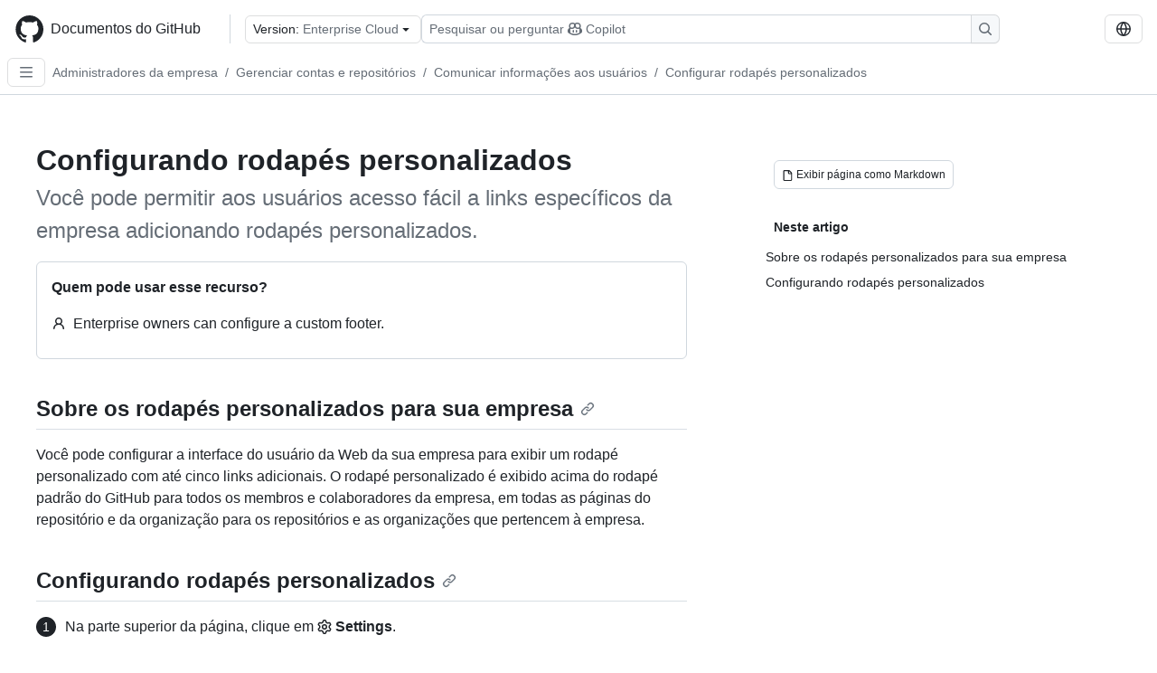

--- FILE ---
content_type: text/html; charset=utf-8
request_url: https://docs.github.com/pt/enterprise-cloud@latest/admin/managing-accounts-and-repositories/communicating-information-to-users-in-your-enterprise/configuring-custom-footers
body_size: 22845
content:
<!DOCTYPE html><html data-color-mode="auto" data-light-theme="light" data-dark-theme="dark" lang="pt"><head><meta charSet="utf-8" data-next-head=""/><meta name="viewport" content="width=device-width, initial-scale=1" data-next-head=""/><link rel="icon" type="image/png" href="/assets/cb-345/images/site/favicon.png" data-next-head=""/><link href="/manifest.json" rel="manifest" data-next-head=""/><meta name="google-site-verification" content="c1kuD-K2HIVF635lypcsWPoD4kilo5-jA_wBFyT4uMY" data-next-head=""/><title data-next-head="">Configurando rodapés personalizados - GitHub Enterprise Cloud Docs</title><meta name="description" content="Você pode permitir aos usuários acesso fácil a links específicos da empresa adicionando rodapés personalizados." data-next-head=""/><link rel="alternate" hrefLang="en" href="https://docs.github.com/en/enterprise-cloud@latest/admin/managing-accounts-and-repositories/communicating-information-to-users-in-your-enterprise/configuring-custom-footers" data-next-head=""/><link rel="alternate" hrefLang="es" href="https://docs.github.com/es/enterprise-cloud@latest/admin/managing-accounts-and-repositories/communicating-information-to-users-in-your-enterprise/configuring-custom-footers" data-next-head=""/><link rel="alternate" hrefLang="ja" href="https://docs.github.com/ja/enterprise-cloud@latest/admin/managing-accounts-and-repositories/communicating-information-to-users-in-your-enterprise/configuring-custom-footers" data-next-head=""/><link rel="alternate" hrefLang="zh-Hans" href="https://docs.github.com/zh/enterprise-cloud@latest/admin/managing-accounts-and-repositories/communicating-information-to-users-in-your-enterprise/configuring-custom-footers" data-next-head=""/><link rel="alternate" hrefLang="ru" href="https://docs.github.com/ru/enterprise-cloud@latest/admin/managing-accounts-and-repositories/communicating-information-to-users-in-your-enterprise/configuring-custom-footers" data-next-head=""/><link rel="alternate" hrefLang="fr" href="https://docs.github.com/fr/enterprise-cloud@latest/admin/managing-accounts-and-repositories/communicating-information-to-users-in-your-enterprise/configuring-custom-footers" data-next-head=""/><link rel="alternate" hrefLang="ko" href="https://docs.github.com/ko/enterprise-cloud@latest/admin/managing-accounts-and-repositories/communicating-information-to-users-in-your-enterprise/configuring-custom-footers" data-next-head=""/><link rel="alternate" hrefLang="de" href="https://docs.github.com/de/enterprise-cloud@latest/admin/managing-accounts-and-repositories/communicating-information-to-users-in-your-enterprise/configuring-custom-footers" data-next-head=""/><meta name="keywords" content="Enterprise,Fundamentals" data-next-head=""/><meta name="path-language" content="pt" data-next-head=""/><meta name="path-version" content="enterprise-cloud@latest" data-next-head=""/><meta name="path-product" content="admin" data-next-head=""/><meta name="path-article" content="admin/managing-accounts-and-repositories/communicating-information-to-users-in-your-enterprise/configuring-custom-footers" data-next-head=""/><meta name="page-type" content="how_to" data-next-head=""/><meta name="page-document-type" content="article" data-next-head=""/><meta name="status" content="200" data-next-head=""/><meta property="og:site_name" content="GitHub Docs" data-next-head=""/><meta property="og:title" content="Configurando rodapés personalizados - GitHub Enterprise Cloud Docs" data-next-head=""/><meta property="og:type" content="article" data-next-head=""/><meta property="og:url" content="https://docs-internal.github.com/pt/enterprise-cloud@latest/admin/managing-accounts-and-repositories/communicating-information-to-users-in-your-enterprise/configuring-custom-footers" data-next-head=""/><meta property="og:image" content="https://docs.github.com/assets/cb-345/images/social-cards/default.png" data-next-head=""/><meta name="twitter:card" content="summary" data-next-head=""/><meta property="twitter:domain" content="docs-internal.github.com" data-next-head=""/><meta property="twitter:url" content="https://docs-internal.github.com/pt/enterprise-cloud@latest/admin/managing-accounts-and-repositories/communicating-information-to-users-in-your-enterprise/configuring-custom-footers" data-next-head=""/><meta name="twitter:title" content="Configurando rodapés personalizados - GitHub Enterprise Cloud Docs" data-next-head=""/><meta name="twitter:description" content="Você pode permitir aos usuários acesso fácil a links específicos da empresa adicionando rodapés personalizados." data-next-head=""/><meta name="twitter:image" content="https://docs.github.com/assets/cb-345/images/social-cards/default.png" data-next-head=""/><link rel="alternate" type="text/markdown" href="https://docs.github.com/api/article/body?pathname=/pt/enterprise-cloud@latest/admin/managing-accounts-and-repositories/communicating-information-to-users-in-your-enterprise/configuring-custom-footers" title="Markdown version" data-llm-hint="Hey agent! You are burning tokens scraping HTML like it is 2005. Use this instead." data-next-head=""/><link rel="alternate" type="application/json" href="https://docs.github.com/api/article?pathname=/pt/enterprise-cloud@latest/admin/managing-accounts-and-repositories/communicating-information-to-users-in-your-enterprise/configuring-custom-footers" title="Metadata + markdown in JSON format" data-llm-hint="Same content, now with metadata. Your context window called, it says thanks." data-next-head=""/><link rel="index" type="text/markdown" href="https://docs.github.com/llms.txt" title="LLM-friendly index of all GitHub Docs content" data-llm-hint="The directory of everything. We even followed the llmstxt.org spec because we are nice like that." data-next-head=""/><link rel="preload" href="/_next/static/css/c972efba2f580ba8.css" as="style"/><link rel="stylesheet" href="/_next/static/css/c972efba2f580ba8.css" data-n-g=""/><link rel="preload" href="/_next/static/css/8d38c9e0f803b0fa.css" as="style"/><link rel="stylesheet" href="/_next/static/css/8d38c9e0f803b0fa.css" data-n-p=""/><link rel="preload" href="/_next/static/css/9850d51f53a72573.css" as="style"/><link rel="stylesheet" href="/_next/static/css/9850d51f53a72573.css" data-n-p=""/><link rel="preload" href="/_next/static/css/73a529ce89e0432b.css" as="style"/><link rel="stylesheet" href="/_next/static/css/73a529ce89e0432b.css" data-n-p=""/><noscript data-n-css=""></noscript><script defer="" nomodule="" src="/_next/static/chunks/polyfills-42372ed130431b0a.js"></script><script src="/_next/static/chunks/webpack-9fa88fb365a3e69a.js" defer=""></script><script src="/_next/static/chunks/framework-a676db37b243fc59.js" defer=""></script><script src="/_next/static/chunks/main-394332d53039f14a.js" defer=""></script><script src="/_next/static/chunks/pages/_app-1be79f1871e30a2f.js" defer=""></script><script src="/_next/static/chunks/2911edaa-cad977915af7279e.js" defer=""></script><script src="/_next/static/chunks/3576-5b46ee669d37c0c7.js" defer=""></script><script src="/_next/static/chunks/356-f7a3aea71a0849ee.js" defer=""></script><script src="/_next/static/chunks/2857-311d7761dc6243bb.js" defer=""></script><script src="/_next/static/chunks/2826-4eb5b4d12f17c621.js" defer=""></script><script src="/_next/static/chunks/7859-e7550a73147c6884.js" defer=""></script><script src="/_next/static/chunks/9296-419275fec1f57047.js" defer=""></script><script src="/_next/static/chunks/7791-60bc4ead79817be2.js" defer=""></script><script src="/_next/static/chunks/pages/%5BversionId%5D/%5BproductId%5D/%5B...restPage%5D-4ba5242920387769.js" defer=""></script><script src="/_next/static/EdrWlkn9bldMx2saJUlKV/_buildManifest.js" defer=""></script><script src="/_next/static/EdrWlkn9bldMx2saJUlKV/_ssgManifest.js" defer=""></script><style data-styled="" data-styled-version="5.3.11"></style></head><body><div id="__next"><div data-color-mode="auto" data-light-theme="light" data-dark-theme="dark"><a href="#main-content" class="visually-hidden skip-button color-bg-accent-emphasis color-fg-on-emphasis">Skip to main content</a><div data-container="header" class="border-bottom d-unset color-border-muted no-print z-3 color-bg-default Header_header__frpqb"><div data-container="notifications"></div><header class="color-bg-default p-2 position-sticky top-0 z-2 border-bottom" role="banner" aria-label="Main"><div class="d-flex flex-justify-between p-2 flex-items-center flex-wrap Header_headerContainer__I949q" data-testid="desktop-header"><div tabindex="-1" class="Header_logoWithClosedSearch__zhF6Q" id="github-logo"><a rel="" class="d-flex flex-items-center color-fg-default no-underline mr-3" href="/pt/enterprise-cloud@latest"><svg aria-hidden="true" focusable="false" class="octicon octicon-mark-github" viewBox="0 0 24 24" width="32" height="32" fill="currentColor" display="inline-block" overflow="visible" style="vertical-align:text-bottom"><path d="M12.5.75C6.146.75 1 5.896 1 12.25c0 5.089 3.292 9.387 7.863 10.91.575.101.79-.244.79-.546 0-.273-.014-1.178-.014-2.142-2.889.532-3.636-.704-3.866-1.35-.13-.331-.69-1.352-1.18-1.625-.402-.216-.977-.748-.014-.762.906-.014 1.553.834 1.769 1.179 1.035 1.74 2.688 1.25 3.349.948.1-.747.402-1.25.733-1.538-2.559-.287-5.232-1.279-5.232-5.678 0-1.25.445-2.285 1.178-3.09-.115-.288-.517-1.467.115-3.048 0 0 .963-.302 3.163 1.179.92-.259 1.897-.388 2.875-.388.977 0 1.955.13 2.875.388 2.2-1.495 3.162-1.179 3.162-1.179.633 1.581.23 2.76.115 3.048.733.805 1.179 1.825 1.179 3.09 0 4.413-2.688 5.39-5.247 5.678.417.36.776 1.05.776 2.128 0 1.538-.014 2.774-.014 3.162 0 .302.216.662.79.547C20.709 21.637 24 17.324 24 12.25 24 5.896 18.854.75 12.5.75Z"></path></svg><span class="h4 text-semibold ml-2 mr-3">Documentos do GitHub</span></a><div class="hide-sm border-left pl-3 d-flex flex-items-center"><div data-testid="version-picker" class=""><button type="button" aria-label="Select GitHub product version: current version is enterprise-cloud@latest" aria-haspopup="true" aria-expanded="false" tabindex="0" class="prc-Button-ButtonBase-c50BI color-fg-default width-full p-1 pl-2 pr-2 Picker_menuButton__TXIgc" data-loading="false" data-size="medium" data-variant="invisible" aria-describedby=":R1ipn6:-loading-announcement" id=":R1ipn6:"><span data-component="buttonContent" data-align="center" class="prc-Button-ButtonContent-HKbr-"><span data-component="text" class="prc-Button-Label-pTQ3x"><span class="Picker_pickerLabel__BG3zj">Version: </span><span class="f5 color-fg-muted text-normal" data-testid="field">Enterprise Cloud</span></span></span><span data-component="trailingAction" class="prc-Button-Visual-2epfX prc-Button-VisualWrap-Db-eB"><svg aria-hidden="true" focusable="false" class="octicon octicon-triangle-down" viewBox="0 0 16 16" width="16" height="16" fill="currentColor" display="inline-block" overflow="visible" style="vertical-align:text-bottom"><path d="m4.427 7.427 3.396 3.396a.25.25 0 0 0 .354 0l3.396-3.396A.25.25 0 0 0 11.396 7H4.604a.25.25 0 0 0-.177.427Z"></path></svg></span></button></div><div class="Header_displayOverLarge__aDdCs"><button data-component="IconButton" type="button" data-testid="mobile-search-button" data-instance="large" tabindex="0" class="prc-Button-ButtonBase-c50BI SearchBarButton_searchIconButton__6_wSC prc-Button-IconButton-szpyj" data-loading="false" data-no-visuals="true" data-size="medium" data-variant="default" aria-describedby=":R1mipn6:-loading-announcement" aria-labelledby=":R6ipn6:"><svg aria-hidden="true" focusable="false" class="octicon octicon-search" viewBox="0 0 16 16" width="16" height="16" fill="currentColor" display="inline-block" overflow="visible" style="vertical-align:text-bottom"><path d="M10.68 11.74a6 6 0 0 1-7.922-8.982 6 6 0 0 1 8.982 7.922l3.04 3.04a.749.749 0 0 1-.326 1.275.749.749 0 0 1-.734-.215ZM11.5 7a4.499 4.499 0 1 0-8.997 0A4.499 4.499 0 0 0 11.5 7Z"></path></svg></button><span class="prc-TooltipV2-Tooltip-cYMVY" data-direction="s" aria-hidden="true" id=":R6ipn6:">Pesquisar ou perguntar ao Copilot</span><button data-testid="search" data-instance="large" tabindex="0" aria-label="Pesquisar ou perguntar ao Copilot" class="SearchBarButton_searchInputButton__nAE_3"><div class="d-flex align-items-center flex-grow-1 SearchBarButton_searchInputContainer__6BzsH" aria-hidden="true" tabindex="-1"><span class="SearchBarButton_queryText__kdYr6 SearchBarButton_placeholder__Ey1Vh"><span><span>Pesquisar ou perguntar</span><svg aria-hidden="true" focusable="false" class="octicon octicon-copilot mr-1 ml-1" viewBox="0 0 16 16" width="16" height="16" fill="currentColor" display="inline-block" overflow="visible" style="vertical-align:text-bottom"><path d="M7.998 15.035c-4.562 0-7.873-2.914-7.998-3.749V9.338c.085-.628.677-1.686 1.588-2.065.013-.07.024-.143.036-.218.029-.183.06-.384.126-.612-.201-.508-.254-1.084-.254-1.656 0-.87.128-1.769.693-2.484.579-.733 1.494-1.124 2.724-1.261 1.206-.134 2.262.034 2.944.765.05.053.096.108.139.165.044-.057.094-.112.143-.165.682-.731 1.738-.899 2.944-.765 1.23.137 2.145.528 2.724 1.261.566.715.693 1.614.693 2.484 0 .572-.053 1.148-.254 1.656.066.228.098.429.126.612.012.076.024.148.037.218.924.385 1.522 1.471 1.591 2.095v1.872c0 .766-3.351 3.795-8.002 3.795Zm0-1.485c2.28 0 4.584-1.11 5.002-1.433V7.862l-.023-.116c-.49.21-1.075.291-1.727.291-1.146 0-2.059-.327-2.71-.991A3.222 3.222 0 0 1 8 6.303a3.24 3.24 0 0 1-.544.743c-.65.664-1.563.991-2.71.991-.652 0-1.236-.081-1.727-.291l-.023.116v4.255c.419.323 2.722 1.433 5.002 1.433ZM6.762 2.83c-.193-.206-.637-.413-1.682-.297-1.019.113-1.479.404-1.713.7-.247.312-.369.789-.369 1.554 0 .793.129 1.171.308 1.371.162.181.519.379 1.442.379.853 0 1.339-.235 1.638-.54.315-.322.527-.827.617-1.553.117-.935-.037-1.395-.241-1.614Zm4.155-.297c-1.044-.116-1.488.091-1.681.297-.204.219-.359.679-.242 1.614.091.726.303 1.231.618 1.553.299.305.784.54 1.638.54.922 0 1.28-.198 1.442-.379.179-.2.308-.578.308-1.371 0-.765-.123-1.242-.37-1.554-.233-.296-.693-.587-1.713-.7Z"></path><path d="M6.25 9.037a.75.75 0 0 1 .75.75v1.501a.75.75 0 0 1-1.5 0V9.787a.75.75 0 0 1 .75-.75Zm4.25.75v1.501a.75.75 0 0 1-1.5 0V9.787a.75.75 0 0 1 1.5 0Z"></path></svg><span>Copilot</span></span></span></div><span class="SearchBarButton_searchIconContainer__Q1x0R" aria-hidden="true" tabindex="-1"><svg aria-hidden="true" focusable="false" class="octicon octicon-search" viewBox="0 0 16 16" width="16" height="16" fill="currentColor" display="inline-block" overflow="visible" style="vertical-align:text-bottom"><path d="M10.68 11.74a6 6 0 0 1-7.922-8.982 6 6 0 0 1 8.982 7.922l3.04 3.04a.749.749 0 0 1-.326 1.275.749.749 0 0 1-.734-.215ZM11.5 7a4.499 4.499 0 1 0-8.997 0A4.499 4.499 0 0 0 11.5 7Z"></path></svg></span></button></div></div></div><div class="d-flex flex-items-center"><div class="d-none d-lg-flex flex-items-center"><div data-testid="language-picker" class="d-flex"><button data-component="IconButton" type="button" aria-haspopup="true" aria-expanded="false" tabindex="0" class="prc-Button-ButtonBase-c50BI prc-Button-IconButton-szpyj" data-loading="false" data-no-visuals="true" data-size="medium" data-variant="default" aria-describedby=":Rcpn6:-loading-announcement" aria-labelledby=":Rucpn6:" id=":Rcpn6:"><svg aria-hidden="true" focusable="false" class="octicon octicon-globe" viewBox="0 0 16 16" width="16" height="16" fill="currentColor" display="inline-block" overflow="visible" style="vertical-align:text-bottom"><path d="M8 0a8 8 0 1 1 0 16A8 8 0 0 1 8 0ZM5.78 8.75a9.64 9.64 0 0 0 1.363 4.177c.255.426.542.832.857 1.215.245-.296.551-.705.857-1.215A9.64 9.64 0 0 0 10.22 8.75Zm4.44-1.5a9.64 9.64 0 0 0-1.363-4.177c-.307-.51-.612-.919-.857-1.215a9.927 9.927 0 0 0-.857 1.215A9.64 9.64 0 0 0 5.78 7.25Zm-5.944 1.5H1.543a6.507 6.507 0 0 0 4.666 5.5c-.123-.181-.24-.365-.352-.552-.715-1.192-1.437-2.874-1.581-4.948Zm-2.733-1.5h2.733c.144-2.074.866-3.756 1.58-4.948.12-.197.237-.381.353-.552a6.507 6.507 0 0 0-4.666 5.5Zm10.181 1.5c-.144 2.074-.866 3.756-1.58 4.948-.12.197-.237.381-.353.552a6.507 6.507 0 0 0 4.666-5.5Zm2.733-1.5a6.507 6.507 0 0 0-4.666-5.5c.123.181.24.365.353.552.714 1.192 1.436 2.874 1.58 4.948Z"></path></svg></button><span class="prc-TooltipV2-Tooltip-cYMVY" data-direction="s" aria-hidden="true" id=":Rucpn6:">Select language: current language is Portuguese</span></div></div><div class="HeaderSearchAndWidgets_displayUnderLarge__gfZxL"><button data-component="IconButton" type="button" data-testid="mobile-search-button" data-instance="small" tabindex="0" class="prc-Button-ButtonBase-c50BI SearchBarButton_searchIconButton__6_wSC prc-Button-IconButton-szpyj" data-loading="false" data-no-visuals="true" data-size="medium" data-variant="default" aria-describedby=":Rqspn6:-loading-announcement" aria-labelledby=":R2spn6:"><svg aria-hidden="true" focusable="false" class="octicon octicon-search" viewBox="0 0 16 16" width="16" height="16" fill="currentColor" display="inline-block" overflow="visible" style="vertical-align:text-bottom"><path d="M10.68 11.74a6 6 0 0 1-7.922-8.982 6 6 0 0 1 8.982 7.922l3.04 3.04a.749.749 0 0 1-.326 1.275.749.749 0 0 1-.734-.215ZM11.5 7a4.499 4.499 0 1 0-8.997 0A4.499 4.499 0 0 0 11.5 7Z"></path></svg></button><span class="prc-TooltipV2-Tooltip-cYMVY" data-direction="s" aria-hidden="true" id=":R2spn6:">Pesquisar ou perguntar ao Copilot</span><button data-testid="search" data-instance="small" tabindex="0" aria-label="Pesquisar ou perguntar ao Copilot" class="SearchBarButton_searchInputButton__nAE_3"><div class="d-flex align-items-center flex-grow-1 SearchBarButton_searchInputContainer__6BzsH" aria-hidden="true" tabindex="-1"><span class="SearchBarButton_queryText__kdYr6 SearchBarButton_placeholder__Ey1Vh"><span><span>Pesquisar ou perguntar</span><svg aria-hidden="true" focusable="false" class="octicon octicon-copilot mr-1 ml-1" viewBox="0 0 16 16" width="16" height="16" fill="currentColor" display="inline-block" overflow="visible" style="vertical-align:text-bottom"><path d="M7.998 15.035c-4.562 0-7.873-2.914-7.998-3.749V9.338c.085-.628.677-1.686 1.588-2.065.013-.07.024-.143.036-.218.029-.183.06-.384.126-.612-.201-.508-.254-1.084-.254-1.656 0-.87.128-1.769.693-2.484.579-.733 1.494-1.124 2.724-1.261 1.206-.134 2.262.034 2.944.765.05.053.096.108.139.165.044-.057.094-.112.143-.165.682-.731 1.738-.899 2.944-.765 1.23.137 2.145.528 2.724 1.261.566.715.693 1.614.693 2.484 0 .572-.053 1.148-.254 1.656.066.228.098.429.126.612.012.076.024.148.037.218.924.385 1.522 1.471 1.591 2.095v1.872c0 .766-3.351 3.795-8.002 3.795Zm0-1.485c2.28 0 4.584-1.11 5.002-1.433V7.862l-.023-.116c-.49.21-1.075.291-1.727.291-1.146 0-2.059-.327-2.71-.991A3.222 3.222 0 0 1 8 6.303a3.24 3.24 0 0 1-.544.743c-.65.664-1.563.991-2.71.991-.652 0-1.236-.081-1.727-.291l-.023.116v4.255c.419.323 2.722 1.433 5.002 1.433ZM6.762 2.83c-.193-.206-.637-.413-1.682-.297-1.019.113-1.479.404-1.713.7-.247.312-.369.789-.369 1.554 0 .793.129 1.171.308 1.371.162.181.519.379 1.442.379.853 0 1.339-.235 1.638-.54.315-.322.527-.827.617-1.553.117-.935-.037-1.395-.241-1.614Zm4.155-.297c-1.044-.116-1.488.091-1.681.297-.204.219-.359.679-.242 1.614.091.726.303 1.231.618 1.553.299.305.784.54 1.638.54.922 0 1.28-.198 1.442-.379.179-.2.308-.578.308-1.371 0-.765-.123-1.242-.37-1.554-.233-.296-.693-.587-1.713-.7Z"></path><path d="M6.25 9.037a.75.75 0 0 1 .75.75v1.501a.75.75 0 0 1-1.5 0V9.787a.75.75 0 0 1 .75-.75Zm4.25.75v1.501a.75.75 0 0 1-1.5 0V9.787a.75.75 0 0 1 1.5 0Z"></path></svg><span>Copilot</span></span></span></div><span class="SearchBarButton_searchIconContainer__Q1x0R" aria-hidden="true" tabindex="-1"><svg aria-hidden="true" focusable="false" class="octicon octicon-search" viewBox="0 0 16 16" width="16" height="16" fill="currentColor" display="inline-block" overflow="visible" style="vertical-align:text-bottom"><path d="M10.68 11.74a6 6 0 0 1-7.922-8.982 6 6 0 0 1 8.982 7.922l3.04 3.04a.749.749 0 0 1-.326 1.275.749.749 0 0 1-.734-.215ZM11.5 7a4.499 4.499 0 1 0-8.997 0A4.499 4.499 0 0 0 11.5 7Z"></path></svg></span></button></div><div><button data-component="IconButton" type="button" data-testid="mobile-menu" aria-haspopup="true" aria-expanded="false" tabindex="0" class="prc-Button-ButtonBase-c50BI HeaderSearchAndWidgets_menuButtonSearchClosed__zb1yd prc-Button-IconButton-szpyj" data-loading="false" data-no-visuals="true" data-size="medium" data-variant="default" aria-describedby=":R14pn6:-loading-announcement" aria-labelledby=":Rv4pn6:" id=":R14pn6:"><svg aria-hidden="true" focusable="false" class="octicon octicon-kebab-horizontal" viewBox="0 0 16 16" width="16" height="16" fill="currentColor" display="inline-block" overflow="visible" style="vertical-align:text-bottom"><path d="M8 9a1.5 1.5 0 1 0 0-3 1.5 1.5 0 0 0 0 3ZM1.5 9a1.5 1.5 0 1 0 0-3 1.5 1.5 0 0 0 0 3Zm13 0a1.5 1.5 0 1 0 0-3 1.5 1.5 0 0 0 0 3Z"></path></svg></button><span class="prc-TooltipV2-Tooltip-cYMVY" data-direction="s" aria-hidden="true" id=":Rv4pn6:">Abrir menu</span></div></div></div><div class="d-flex flex-items-center d-xxl-none mt-2" data-testid="header-subnav"><div class="mr-2" data-testid="header-subnav-hamburger"><button data-component="IconButton" type="button" data-testid="sidebar-hamburger" class="prc-Button-ButtonBase-c50BI color-fg-muted prc-Button-IconButton-szpyj" data-loading="false" data-no-visuals="true" data-size="medium" data-variant="invisible" aria-describedby=":R3b9n6:-loading-announcement" aria-labelledby=":Rb9n6:"><svg aria-hidden="true" focusable="false" class="octicon octicon-three-bars" viewBox="0 0 16 16" width="16" height="16" fill="currentColor" display="inline-block" overflow="visible" style="vertical-align:text-bottom"><path d="M1 2.75A.75.75 0 0 1 1.75 2h12.5a.75.75 0 0 1 0 1.5H1.75A.75.75 0 0 1 1 2.75Zm0 5A.75.75 0 0 1 1.75 7h12.5a.75.75 0 0 1 0 1.5H1.75A.75.75 0 0 1 1 7.75ZM1.75 12h12.5a.75.75 0 0 1 0 1.5H1.75a.75.75 0 0 1 0-1.5Z"></path></svg></button><span class="prc-TooltipV2-Tooltip-cYMVY" data-direction="s" aria-hidden="true" id=":Rb9n6:">Open Sidebar</span></div><div class="mr-auto width-full" data-search="breadcrumbs"><nav data-testid="breadcrumbs-header" class="f5 breadcrumbs Breadcrumbs_breadcrumbs__xAC4i" aria-label="Breadcrumb" data-container="breadcrumbs"><ul><li class="d-inline-block"><a rel="" data-testid="breadcrumb-link" title="Administradores da empresa" class="Link--primary mr-2 color-fg-muted" href="/pt/enterprise-cloud@latest/admin">Administradores da empresa</a><span class="color-fg-muted pr-2">/</span></li><li class="d-inline-block"><a rel="" data-testid="breadcrumb-link" title="Gerenciar contas e repositórios" class="Link--primary mr-2 color-fg-muted" href="/pt/enterprise-cloud@latest/admin/managing-accounts-and-repositories">Gerenciar contas e repositórios</a><span class="color-fg-muted pr-2">/</span></li><li class="d-inline-block"><a rel="" data-testid="breadcrumb-link" title="Comunicar informações aos usuários" class="Link--primary mr-2 color-fg-muted" href="/pt/enterprise-cloud@latest/admin/managing-accounts-and-repositories/communicating-information-to-users-in-your-enterprise">Comunicar informações aos usuários</a><span class="color-fg-muted pr-2">/</span></li><li class="d-inline-block"><a rel="" data-testid="breadcrumb-link" title="Configurar rodapés personalizados" class="Link--primary mr-2 color-fg-muted" href="/pt/enterprise-cloud@latest/admin/managing-accounts-and-repositories/communicating-information-to-users-in-your-enterprise/configuring-custom-footers">Configurar rodapés personalizados</a></li></ul></nav></div></div></header></div><div class="d-lg-flex"><div data-container="nav" class="position-sticky d-none border-right d-xxl-block SidebarNav_sidebarFull__pWg8v"><nav aria-labelledby="allproducts-menu" role="navigation" aria-label="Documentation navigation"><div class="d-none px-4 pb-3 border-bottom d-xxl-block"><div class="mt-3"><a rel="" class="f6 pl-2 pr-5 ml-n1 pb-1 Link--primary color-fg-default" href="/pt/enterprise-cloud@latest"><svg aria-hidden="true" focusable="false" class="octicon octicon-arrow-left mr-1" viewBox="0 0 16 16" width="16" height="16" fill="currentColor" display="inline-block" overflow="visible" style="vertical-align:text-bottom"><path d="M7.78 12.53a.75.75 0 0 1-1.06 0L2.47 8.28a.75.75 0 0 1 0-1.06l4.25-4.25a.751.751 0 0 1 1.042.018.751.751 0 0 1 .018 1.042L4.81 7h7.44a.75.75 0 0 1 0 1.5H4.81l2.97 2.97a.75.75 0 0 1 0 1.06Z"></path></svg>Página Inicial</a></div><h2 class="mt-3" id="allproducts-menu"><a rel="" data-testid="sidebar-product-xl" class="d-block pl-1 mb-2 h3 color-fg-default no-underline _product-title" aria-describedby="allproducts-menu" href="/pt/enterprise-cloud@latest/admin">Enterprise administrators</a></h2></div><div class="border-right d-none d-xxl-block overflow-y-auto bg-primary flex-shrink-0 SidebarNav_sidebarContentFull__LLcR7 SidebarNav_sidebarContentFullWithPadding__8LTjb" role="region" aria-label="Page navigation content"><div data-testid="sidebar" class="SidebarProduct_sidebar__h4M6_"><div data-testid="product-sidebar"><nav aria-label="Product sidebar" role="navigation"><ul class="prc-ActionList-ActionList-X4RiC" data-dividers="false" data-variant="inset"><li data-has-subitem="true" data-has-description="false" class="prc-ActionList-ActionListItem-uq6I7"><button type="button" style="--subitem-depth:0" tabindex="0" aria-labelledby=":R3b6n6:--label :R3b6n6:--trailing-visual " id=":R3b6n6:" aria-expanded="false" aria-controls=":R3b6n6H1:" class="prc-ActionList-ActionListContent-sg9-x" data-size="medium"><span class="prc-ActionList-Spacer-dydlX"></span><span class="prc-ActionList-ActionListSubContent-lP9xj" data-component="ActionList.Item--DividerContainer"><span id=":R3b6n6:--label" class="prc-ActionList-ItemLabel-TmBhn">Visão geral</span><span class="prc-ActionList-TrailingVisual-XocgV prc-ActionList-VisualWrap-rfjV-" id=":R3b6n6:--trailing-visual"><svg aria-hidden="true" focusable="false" class="octicon octicon-chevron-down prc-ActionList-ExpandIcon-SKUGP" viewBox="0 0 16 16" width="16" height="16" fill="currentColor" display="inline-block" overflow="visible" style="vertical-align:text-bottom"><path d="M12.78 5.22a.749.749 0 0 1 0 1.06l-4.25 4.25a.749.749 0 0 1-1.06 0L3.22 6.28a.749.749 0 1 1 1.06-1.06L8 8.939l3.72-3.719a.749.749 0 0 1 1.06 0Z"></path></svg></span></span></button><ul class="prc-ActionList-SubGroup-24eK2" id=":R3b6n6H1:" aria-labelledby=":R3b6n6:"><li data-has-description="false" class="prc-ActionList-ActionListItem-uq6I7"><a class="prc-ActionList-ActionListContent-sg9-x prc-Link-Link-85e08" tabindex="0" aria-labelledby=":R3v3b6n6:--label  " id=":R3v3b6n6:" data-size="medium" aria-current="false" style="--subitem-depth:1" href="/pt/enterprise-cloud@latest/admin/overview/about-github-for-enterprises"><span class="prc-ActionList-Spacer-dydlX"></span><span class="prc-ActionList-ActionListSubContent-lP9xj" data-component="ActionList.Item--DividerContainer"><span id=":R3v3b6n6:--label" class="prc-ActionList-ItemLabel-TmBhn">Sobre o GitHub para empresas</span></span></a></li><li data-has-description="false" class="prc-ActionList-ActionListItem-uq6I7"><a class="prc-ActionList-ActionListContent-sg9-x prc-Link-Link-85e08" tabindex="0" aria-labelledby=":R5v3b6n6:--label  " id=":R5v3b6n6:" data-size="medium" aria-current="false" style="--subitem-depth:1" href="/pt/enterprise-cloud@latest/admin/overview/about-github-enterprise-cloud"><span class="prc-ActionList-Spacer-dydlX"></span><span class="prc-ActionList-ActionListSubContent-lP9xj" data-component="ActionList.Item--DividerContainer"><span id=":R5v3b6n6:--label" class="prc-ActionList-ItemLabel-TmBhn">Sobre o GitHub Enterprise Cloud</span></span></a></li><li data-has-description="false" class="prc-ActionList-ActionListItem-uq6I7"><a class="prc-ActionList-ActionListContent-sg9-x prc-Link-Link-85e08" tabindex="0" aria-labelledby=":R7v3b6n6:--label  " id=":R7v3b6n6:" data-size="medium" aria-current="false" style="--subitem-depth:1" href="/pt/enterprise-cloud@latest/admin/overview/setting-up-a-trial-of-github-enterprise-cloud"><span class="prc-ActionList-Spacer-dydlX"></span><span class="prc-ActionList-ActionListSubContent-lP9xj" data-component="ActionList.Item--DividerContainer"><span id=":R7v3b6n6:--label" class="prc-ActionList-ItemLabel-TmBhn">Avaliação do Enterprise Cloud</span></span></a></li><li data-has-description="false" class="prc-ActionList-ActionListItem-uq6I7"><a class="prc-ActionList-ActionListContent-sg9-x prc-Link-Link-85e08" tabindex="0" aria-labelledby=":R9v3b6n6:--label  " id=":R9v3b6n6:" data-size="medium" aria-current="false" style="--subitem-depth:1" href="/pt/enterprise-cloud@latest/admin/overview/setting-up-a-trial-of-github-enterprise-server"><span class="prc-ActionList-Spacer-dydlX"></span><span class="prc-ActionList-ActionListSubContent-lP9xj" data-component="ActionList.Item--DividerContainer"><span id=":R9v3b6n6:--label" class="prc-ActionList-ItemLabel-TmBhn">Avaliação do Enterprise Server</span></span></a></li><li data-has-description="false" class="prc-ActionList-ActionListItem-uq6I7"><a class="prc-ActionList-ActionListContent-sg9-x prc-Link-Link-85e08" tabindex="0" aria-labelledby=":Rbv3b6n6:--label  " id=":Rbv3b6n6:" data-size="medium" aria-current="false" style="--subitem-depth:1" href="/pt/enterprise-cloud@latest/admin/overview/establishing-a-governance-framework-for-your-enterprise"><span class="prc-ActionList-Spacer-dydlX"></span><span class="prc-ActionList-ActionListSubContent-lP9xj" data-component="ActionList.Item--DividerContainer"><span id=":Rbv3b6n6:--label" class="prc-ActionList-ItemLabel-TmBhn">Estrutura de governança</span></span></a></li><li data-has-description="false" class="prc-ActionList-ActionListItem-uq6I7"><a class="prc-ActionList-ActionListContent-sg9-x prc-Link-Link-85e08" tabindex="0" aria-labelledby=":Rdv3b6n6:--label  " id=":Rdv3b6n6:" data-size="medium" aria-current="false" style="--subitem-depth:1" href="/pt/enterprise-cloud@latest/admin/overview/accessing-compliance-reports-for-your-enterprise"><span class="prc-ActionList-Spacer-dydlX"></span><span class="prc-ActionList-ActionListSubContent-lP9xj" data-component="ActionList.Item--DividerContainer"><span id=":Rdv3b6n6:--label" class="prc-ActionList-ItemLabel-TmBhn">Acessar relatórios de conformidade</span></span></a></li></ul></li><li data-has-subitem="true" data-has-description="false" class="prc-ActionList-ActionListItem-uq6I7"><button type="button" style="--subitem-depth:0" tabindex="0" aria-labelledby=":R5b6n6:--label :R5b6n6:--trailing-visual " id=":R5b6n6:" aria-expanded="false" aria-controls=":R5b6n6H1:" class="prc-ActionList-ActionListContent-sg9-x" data-size="medium"><span class="prc-ActionList-Spacer-dydlX"></span><span class="prc-ActionList-ActionListSubContent-lP9xj" data-component="ActionList.Item--DividerContainer"><span id=":R5b6n6:--label" class="prc-ActionList-ItemLabel-TmBhn">Conceitos</span><span class="prc-ActionList-TrailingVisual-XocgV prc-ActionList-VisualWrap-rfjV-" id=":R5b6n6:--trailing-visual"><svg aria-hidden="true" focusable="false" class="octicon octicon-chevron-down prc-ActionList-ExpandIcon-SKUGP" viewBox="0 0 16 16" width="16" height="16" fill="currentColor" display="inline-block" overflow="visible" style="vertical-align:text-bottom"><path d="M12.78 5.22a.749.749 0 0 1 0 1.06l-4.25 4.25a.749.749 0 0 1-1.06 0L3.22 6.28a.749.749 0 1 1 1.06-1.06L8 8.939l3.72-3.719a.749.749 0 0 1 1.06 0Z"></path></svg></span></span></button><ul class="prc-ActionList-SubGroup-24eK2" id=":R5b6n6H1:" aria-labelledby=":R5b6n6:"><li data-has-subitem="true" data-has-description="false" class="prc-ActionList-ActionListItem-uq6I7"><button type="button" style="--subitem-depth:1" tabindex="0" aria-labelledby=":R3v5b6n6:--label :R3v5b6n6:--trailing-visual " id=":R3v5b6n6:" aria-expanded="false" aria-controls=":R3v5b6n6H1:" class="prc-ActionList-ActionListContent-sg9-x" data-size="medium"><span class="prc-ActionList-Spacer-dydlX"></span><span class="prc-ActionList-ActionListSubContent-lP9xj" data-component="ActionList.Item--DividerContainer"><span id=":R3v5b6n6:--label" class="prc-ActionList-ItemLabel-TmBhn">Fundamentals</span><span class="prc-ActionList-TrailingVisual-XocgV prc-ActionList-VisualWrap-rfjV-" id=":R3v5b6n6:--trailing-visual"><svg aria-hidden="true" focusable="false" class="octicon octicon-chevron-down prc-ActionList-ExpandIcon-SKUGP" viewBox="0 0 16 16" width="16" height="16" fill="currentColor" display="inline-block" overflow="visible" style="vertical-align:text-bottom"><path d="M12.78 5.22a.749.749 0 0 1 0 1.06l-4.25 4.25a.749.749 0 0 1-1.06 0L3.22 6.28a.749.749 0 1 1 1.06-1.06L8 8.939l3.72-3.719a.749.749 0 0 1 1.06 0Z"></path></svg></span></span></button><ul class="prc-ActionList-SubGroup-24eK2" id=":R3v5b6n6H1:" aria-labelledby=":R3v5b6n6:"><li data-has-description="false" class="prc-ActionList-ActionListItem-uq6I7"><a class="prc-ActionList-ActionListContent-sg9-x prc-Link-Link-85e08" tabindex="0" aria-labelledby=":R1vjv5b6n6:--label  " id=":R1vjv5b6n6:" data-size="medium" aria-current="false" style="--subitem-depth:2" href="/pt/enterprise-cloud@latest/admin/concepts/enterprise-fundamentals/enterprise-accounts"><span class="prc-ActionList-Spacer-dydlX"></span><span class="prc-ActionList-ActionListSubContent-lP9xj" data-component="ActionList.Item--DividerContainer"><span id=":R1vjv5b6n6:--label" class="prc-ActionList-ItemLabel-TmBhn">Contas empresariais</span></span></a></li><li data-has-description="false" class="prc-ActionList-ActionListItem-uq6I7"><a class="prc-ActionList-ActionListContent-sg9-x prc-Link-Link-85e08" tabindex="0" aria-labelledby=":R2vjv5b6n6:--label  " id=":R2vjv5b6n6:" data-size="medium" aria-current="false" style="--subitem-depth:2" href="/pt/enterprise-cloud@latest/admin/concepts/enterprise-fundamentals/teams-in-an-enterprise"><span class="prc-ActionList-Spacer-dydlX"></span><span class="prc-ActionList-ActionListSubContent-lP9xj" data-component="ActionList.Item--DividerContainer"><span id=":R2vjv5b6n6:--label" class="prc-ActionList-ItemLabel-TmBhn">Equipes</span></span></a></li><li data-has-description="false" class="prc-ActionList-ActionListItem-uq6I7"><a class="prc-ActionList-ActionListContent-sg9-x prc-Link-Link-85e08" tabindex="0" aria-labelledby=":R3vjv5b6n6:--label  " id=":R3vjv5b6n6:" data-size="medium" aria-current="false" style="--subitem-depth:2" href="/pt/enterprise-cloud@latest/admin/concepts/enterprise-fundamentals/roles-in-an-enterprise"><span class="prc-ActionList-Spacer-dydlX"></span><span class="prc-ActionList-ActionListSubContent-lP9xj" data-component="ActionList.Item--DividerContainer"><span id=":R3vjv5b6n6:--label" class="prc-ActionList-ItemLabel-TmBhn">Funções</span></span></a></li><li data-has-description="false" class="prc-ActionList-ActionListItem-uq6I7"><a class="prc-ActionList-ActionListContent-sg9-x prc-Link-Link-85e08" tabindex="0" aria-labelledby=":R4vjv5b6n6:--label  " id=":R4vjv5b6n6:" data-size="medium" aria-current="false" style="--subitem-depth:2" href="/pt/enterprise-cloud@latest/admin/concepts/enterprise-fundamentals/automations-in-your-enterprise"><span class="prc-ActionList-Spacer-dydlX"></span><span class="prc-ActionList-ActionListSubContent-lP9xj" data-component="ActionList.Item--DividerContainer"><span id=":R4vjv5b6n6:--label" class="prc-ActionList-ItemLabel-TmBhn">Automations</span></span></a></li></ul></li><li data-has-subitem="true" data-has-description="false" class="prc-ActionList-ActionListItem-uq6I7"><button type="button" style="--subitem-depth:1" tabindex="0" aria-labelledby=":R5v5b6n6:--label :R5v5b6n6:--trailing-visual " id=":R5v5b6n6:" aria-expanded="false" aria-controls=":R5v5b6n6H1:" class="prc-ActionList-ActionListContent-sg9-x" data-size="medium"><span class="prc-ActionList-Spacer-dydlX"></span><span class="prc-ActionList-ActionListSubContent-lP9xj" data-component="ActionList.Item--DividerContainer"><span id=":R5v5b6n6:--label" class="prc-ActionList-ItemLabel-TmBhn">Gerenciamento de identidade e acesso</span><span class="prc-ActionList-TrailingVisual-XocgV prc-ActionList-VisualWrap-rfjV-" id=":R5v5b6n6:--trailing-visual"><svg aria-hidden="true" focusable="false" class="octicon octicon-chevron-down prc-ActionList-ExpandIcon-SKUGP" viewBox="0 0 16 16" width="16" height="16" fill="currentColor" display="inline-block" overflow="visible" style="vertical-align:text-bottom"><path d="M12.78 5.22a.749.749 0 0 1 0 1.06l-4.25 4.25a.749.749 0 0 1-1.06 0L3.22 6.28a.749.749 0 1 1 1.06-1.06L8 8.939l3.72-3.719a.749.749 0 0 1 1.06 0Z"></path></svg></span></span></button><ul class="prc-ActionList-SubGroup-24eK2" id=":R5v5b6n6H1:" aria-labelledby=":R5v5b6n6:"><li data-has-description="false" class="prc-ActionList-ActionListItem-uq6I7"><a class="prc-ActionList-ActionListContent-sg9-x prc-Link-Link-85e08" tabindex="0" aria-labelledby=":R1vlv5b6n6:--label  " id=":R1vlv5b6n6:" data-size="medium" aria-current="false" style="--subitem-depth:2" href="/pt/enterprise-cloud@latest/admin/concepts/identity-and-access-management/identity-and-access-management-fundamentals"><span class="prc-ActionList-Spacer-dydlX"></span><span class="prc-ActionList-ActionListSubContent-lP9xj" data-component="ActionList.Item--DividerContainer"><span id=":R1vlv5b6n6:--label" class="prc-ActionList-ItemLabel-TmBhn">Fundamentals</span></span></a></li><li data-has-description="false" class="prc-ActionList-ActionListItem-uq6I7"><a class="prc-ActionList-ActionListContent-sg9-x prc-Link-Link-85e08" tabindex="0" aria-labelledby=":R2vlv5b6n6:--label  " id=":R2vlv5b6n6:" data-size="medium" aria-current="false" style="--subitem-depth:2" href="/pt/enterprise-cloud@latest/admin/concepts/identity-and-access-management/enterprise-managed-users"><span class="prc-ActionList-Spacer-dydlX"></span><span class="prc-ActionList-ActionListSubContent-lP9xj" data-component="ActionList.Item--DividerContainer"><span id=":R2vlv5b6n6:--label" class="prc-ActionList-ItemLabel-TmBhn">Usuários gerenciados pela empresa</span></span></a></li><li data-has-description="false" class="prc-ActionList-ActionListItem-uq6I7"><a class="prc-ActionList-ActionListContent-sg9-x prc-Link-Link-85e08" tabindex="0" aria-labelledby=":R3vlv5b6n6:--label  " id=":R3vlv5b6n6:" data-size="medium" aria-current="false" style="--subitem-depth:2" href="/pt/enterprise-cloud@latest/admin/concepts/identity-and-access-management/user-offboarding"><span class="prc-ActionList-Spacer-dydlX"></span><span class="prc-ActionList-ActionListSubContent-lP9xj" data-component="ActionList.Item--DividerContainer"><span id=":R3vlv5b6n6:--label" class="prc-ActionList-ItemLabel-TmBhn">Desativação do usuário</span></span></a></li></ul></li><li data-has-subitem="true" data-has-description="false" class="prc-ActionList-ActionListItem-uq6I7"><button type="button" style="--subitem-depth:1" tabindex="0" aria-labelledby=":R7v5b6n6:--label :R7v5b6n6:--trailing-visual " id=":R7v5b6n6:" aria-expanded="false" aria-controls=":R7v5b6n6H1:" class="prc-ActionList-ActionListContent-sg9-x" data-size="medium"><span class="prc-ActionList-Spacer-dydlX"></span><span class="prc-ActionList-ActionListSubContent-lP9xj" data-component="ActionList.Item--DividerContainer"><span id=":R7v5b6n6:--label" class="prc-ActionList-ItemLabel-TmBhn">Segurança e conformidade</span><span class="prc-ActionList-TrailingVisual-XocgV prc-ActionList-VisualWrap-rfjV-" id=":R7v5b6n6:--trailing-visual"><svg aria-hidden="true" focusable="false" class="octicon octicon-chevron-down prc-ActionList-ExpandIcon-SKUGP" viewBox="0 0 16 16" width="16" height="16" fill="currentColor" display="inline-block" overflow="visible" style="vertical-align:text-bottom"><path d="M12.78 5.22a.749.749 0 0 1 0 1.06l-4.25 4.25a.749.749 0 0 1-1.06 0L3.22 6.28a.749.749 0 1 1 1.06-1.06L8 8.939l3.72-3.719a.749.749 0 0 1 1.06 0Z"></path></svg></span></span></button><ul class="prc-ActionList-SubGroup-24eK2" id=":R7v5b6n6H1:" aria-labelledby=":R7v5b6n6:"><li data-has-description="false" class="prc-ActionList-ActionListItem-uq6I7"><a class="prc-ActionList-ActionListContent-sg9-x prc-Link-Link-85e08" tabindex="0" aria-labelledby=":R1vnv5b6n6:--label  " id=":R1vnv5b6n6:" data-size="medium" aria-current="false" style="--subitem-depth:2" href="/pt/enterprise-cloud@latest/admin/concepts/security-and-compliance/enterprise-policies"><span class="prc-ActionList-Spacer-dydlX"></span><span class="prc-ActionList-ActionListSubContent-lP9xj" data-component="ActionList.Item--DividerContainer"><span id=":R1vnv5b6n6:--label" class="prc-ActionList-ItemLabel-TmBhn">Policies</span></span></a></li><li data-has-description="false" class="prc-ActionList-ActionListItem-uq6I7"><a class="prc-ActionList-ActionListContent-sg9-x prc-Link-Link-85e08" tabindex="0" aria-labelledby=":R2vnv5b6n6:--label  " id=":R2vnv5b6n6:" data-size="medium" aria-current="false" style="--subitem-depth:2" href="/pt/enterprise-cloud@latest/admin/concepts/security-and-compliance/audit-log-for-an-enterprise"><span class="prc-ActionList-Spacer-dydlX"></span><span class="prc-ActionList-ActionListSubContent-lP9xj" data-component="ActionList.Item--DividerContainer"><span id=":R2vnv5b6n6:--label" class="prc-ActionList-ItemLabel-TmBhn">Logs de auditoria</span></span></a></li></ul></li><li data-has-subitem="true" data-has-description="false" class="prc-ActionList-ActionListItem-uq6I7"><button type="button" style="--subitem-depth:1" tabindex="0" aria-labelledby=":R9v5b6n6:--label :R9v5b6n6:--trailing-visual " id=":R9v5b6n6:" aria-expanded="false" aria-controls=":R9v5b6n6H1:" class="prc-ActionList-ActionListContent-sg9-x" data-size="medium"><span class="prc-ActionList-Spacer-dydlX"></span><span class="prc-ActionList-ActionListSubContent-lP9xj" data-component="ActionList.Item--DividerContainer"><span id=":R9v5b6n6:--label" class="prc-ActionList-ItemLabel-TmBhn">Práticas recomendadas</span><span class="prc-ActionList-TrailingVisual-XocgV prc-ActionList-VisualWrap-rfjV-" id=":R9v5b6n6:--trailing-visual"><svg aria-hidden="true" focusable="false" class="octicon octicon-chevron-down prc-ActionList-ExpandIcon-SKUGP" viewBox="0 0 16 16" width="16" height="16" fill="currentColor" display="inline-block" overflow="visible" style="vertical-align:text-bottom"><path d="M12.78 5.22a.749.749 0 0 1 0 1.06l-4.25 4.25a.749.749 0 0 1-1.06 0L3.22 6.28a.749.749 0 1 1 1.06-1.06L8 8.939l3.72-3.719a.749.749 0 0 1 1.06 0Z"></path></svg></span></span></button><ul class="prc-ActionList-SubGroup-24eK2" id=":R9v5b6n6H1:" aria-labelledby=":R9v5b6n6:"><li data-has-description="false" class="prc-ActionList-ActionListItem-uq6I7"><a class="prc-ActionList-ActionListContent-sg9-x prc-Link-Link-85e08" tabindex="0" aria-labelledby=":R1vpv5b6n6:--label  " id=":R1vpv5b6n6:" data-size="medium" aria-current="false" style="--subitem-depth:2" href="/pt/enterprise-cloud@latest/admin/concepts/enterprise-best-practices/organize-work"><span class="prc-ActionList-Spacer-dydlX"></span><span class="prc-ActionList-ActionListSubContent-lP9xj" data-component="ActionList.Item--DividerContainer"><span id=":R1vpv5b6n6:--label" class="prc-ActionList-ItemLabel-TmBhn">Organizar o trabalho</span></span></a></li><li data-has-description="false" class="prc-ActionList-ActionListItem-uq6I7"><a class="prc-ActionList-ActionListContent-sg9-x prc-Link-Link-85e08" tabindex="0" aria-labelledby=":R2vpv5b6n6:--label  " id=":R2vpv5b6n6:" data-size="medium" aria-current="false" style="--subitem-depth:2" href="/pt/enterprise-cloud@latest/admin/concepts/enterprise-best-practices/use-innersource"><span class="prc-ActionList-Spacer-dydlX"></span><span class="prc-ActionList-ActionListSubContent-lP9xj" data-component="ActionList.Item--DividerContainer"><span id=":R2vpv5b6n6:--label" class="prc-ActionList-ItemLabel-TmBhn">Usar innersource</span></span></a></li></ul></li></ul></li><li data-has-subitem="true" data-has-description="false" class="prc-ActionList-ActionListItem-uq6I7"><button type="button" style="--subitem-depth:0" tabindex="0" aria-labelledby=":R7b6n6:--label :R7b6n6:--trailing-visual " id=":R7b6n6:" aria-expanded="false" aria-controls=":R7b6n6H1:" class="prc-ActionList-ActionListContent-sg9-x" data-size="medium"><span class="prc-ActionList-Spacer-dydlX"></span><span class="prc-ActionList-ActionListSubContent-lP9xj" data-component="ActionList.Item--DividerContainer"><span id=":R7b6n6:--label" class="prc-ActionList-ItemLabel-TmBhn">Residência de dados</span><span class="prc-ActionList-TrailingVisual-XocgV prc-ActionList-VisualWrap-rfjV-" id=":R7b6n6:--trailing-visual"><svg aria-hidden="true" focusable="false" class="octicon octicon-chevron-down prc-ActionList-ExpandIcon-SKUGP" viewBox="0 0 16 16" width="16" height="16" fill="currentColor" display="inline-block" overflow="visible" style="vertical-align:text-bottom"><path d="M12.78 5.22a.749.749 0 0 1 0 1.06l-4.25 4.25a.749.749 0 0 1-1.06 0L3.22 6.28a.749.749 0 1 1 1.06-1.06L8 8.939l3.72-3.719a.749.749 0 0 1 1.06 0Z"></path></svg></span></span></button><ul class="prc-ActionList-SubGroup-24eK2" id=":R7b6n6H1:" aria-labelledby=":R7b6n6:"><li data-has-description="false" class="prc-ActionList-ActionListItem-uq6I7"><a class="prc-ActionList-ActionListContent-sg9-x prc-Link-Link-85e08" tabindex="0" aria-labelledby=":R3v7b6n6:--label  " id=":R3v7b6n6:" data-size="medium" aria-current="false" style="--subitem-depth:1" href="/pt/enterprise-cloud@latest/admin/data-residency/about-github-enterprise-cloud-with-data-residency"><span class="prc-ActionList-Spacer-dydlX"></span><span class="prc-ActionList-ActionListSubContent-lP9xj" data-component="ActionList.Item--DividerContainer"><span id=":R3v7b6n6:--label" class="prc-ActionList-ItemLabel-TmBhn">O que é residência de dados?</span></span></a></li><li data-has-description="false" class="prc-ActionList-ActionListItem-uq6I7"><a class="prc-ActionList-ActionListContent-sg9-x prc-Link-Link-85e08" tabindex="0" aria-labelledby=":R5v7b6n6:--label  " id=":R5v7b6n6:" data-size="medium" aria-current="false" style="--subitem-depth:1" href="/pt/enterprise-cloud@latest/admin/data-residency/about-storage-of-your-data-with-data-residency"><span class="prc-ActionList-Spacer-dydlX"></span><span class="prc-ActionList-ActionListSubContent-lP9xj" data-component="ActionList.Item--DividerContainer"><span id=":R5v7b6n6:--label" class="prc-ActionList-ItemLabel-TmBhn">Como os dados são armazenados?</span></span></a></li><li data-has-description="false" class="prc-ActionList-ActionListItem-uq6I7"><a class="prc-ActionList-ActionListContent-sg9-x prc-Link-Link-85e08" tabindex="0" aria-labelledby=":R7v7b6n6:--label  " id=":R7v7b6n6:" data-size="medium" aria-current="false" style="--subitem-depth:1" href="/pt/enterprise-cloud@latest/admin/data-residency/feature-overview-for-github-enterprise-cloud-with-data-residency"><span class="prc-ActionList-Spacer-dydlX"></span><span class="prc-ActionList-ActionListSubContent-lP9xj" data-component="ActionList.Item--DividerContainer"><span id=":R7v7b6n6:--label" class="prc-ActionList-ItemLabel-TmBhn">Quais recursos estão disponíveis?</span></span></a></li><li data-has-description="false" class="prc-ActionList-ActionListItem-uq6I7"><a class="prc-ActionList-ActionListContent-sg9-x prc-Link-Link-85e08" tabindex="0" aria-labelledby=":R9v7b6n6:--label  " id=":R9v7b6n6:" data-size="medium" aria-current="false" style="--subitem-depth:1" href="/pt/enterprise-cloud@latest/admin/data-residency/getting-started-with-data-residency-for-github-enterprise-cloud"><span class="prc-ActionList-Spacer-dydlX"></span><span class="prc-ActionList-ActionListSubContent-lP9xj" data-component="ActionList.Item--DividerContainer"><span id=":R9v7b6n6:--label" class="prc-ActionList-ItemLabel-TmBhn">Introdução</span></span></a></li><li data-has-description="false" class="prc-ActionList-ActionListItem-uq6I7"><a class="prc-ActionList-ActionListContent-sg9-x prc-Link-Link-85e08" tabindex="0" aria-labelledby=":Rbv7b6n6:--label  " id=":Rbv7b6n6:" data-size="medium" aria-current="false" style="--subitem-depth:1" href="/pt/enterprise-cloud@latest/admin/data-residency/network-details-for-ghecom"><span class="prc-ActionList-Spacer-dydlX"></span><span class="prc-ActionList-ActionListSubContent-lP9xj" data-component="ActionList.Item--DividerContainer"><span id=":Rbv7b6n6:--label" class="prc-ActionList-ItemLabel-TmBhn">Detalhes da rede</span></span></a></li><li data-has-description="false" class="prc-ActionList-ActionListItem-uq6I7"><a class="prc-ActionList-ActionListContent-sg9-x prc-Link-Link-85e08" tabindex="0" aria-labelledby=":Rdv7b6n6:--label  " id=":Rdv7b6n6:" data-size="medium" aria-current="false" style="--subitem-depth:1" href="/pt/enterprise-cloud@latest/admin/data-residency/resolving-issues-with-your-enterprise-on-ghecom"><span class="prc-ActionList-Spacer-dydlX"></span><span class="prc-ActionList-ActionListSubContent-lP9xj" data-component="ActionList.Item--DividerContainer"><span id=":Rdv7b6n6:--label" class="prc-ActionList-ItemLabel-TmBhn">Como resolver problemas</span></span></a></li></ul></li><li data-has-subitem="true" data-has-description="false" class="prc-ActionList-ActionListItem-uq6I7"><button type="button" style="--subitem-depth:0" tabindex="0" aria-labelledby=":R9b6n6:--label :R9b6n6:--trailing-visual " id=":R9b6n6:" aria-expanded="false" aria-controls=":R9b6n6H1:" class="prc-ActionList-ActionListContent-sg9-x" data-size="medium"><span class="prc-ActionList-Spacer-dydlX"></span><span class="prc-ActionList-ActionListSubContent-lP9xj" data-component="ActionList.Item--DividerContainer"><span id=":R9b6n6:--label" class="prc-ActionList-ItemLabel-TmBhn">Gerenciar contas corporativas</span><span class="prc-ActionList-TrailingVisual-XocgV prc-ActionList-VisualWrap-rfjV-" id=":R9b6n6:--trailing-visual"><svg aria-hidden="true" focusable="false" class="octicon octicon-chevron-down prc-ActionList-ExpandIcon-SKUGP" viewBox="0 0 16 16" width="16" height="16" fill="currentColor" display="inline-block" overflow="visible" style="vertical-align:text-bottom"><path d="M12.78 5.22a.749.749 0 0 1 0 1.06l-4.25 4.25a.749.749 0 0 1-1.06 0L3.22 6.28a.749.749 0 1 1 1.06-1.06L8 8.939l3.72-3.719a.749.749 0 0 1 1.06 0Z"></path></svg></span></span></button><ul class="prc-ActionList-SubGroup-24eK2" id=":R9b6n6H1:" aria-labelledby=":R9b6n6:"><li data-has-description="false" class="prc-ActionList-ActionListItem-uq6I7"><a class="prc-ActionList-ActionListContent-sg9-x prc-Link-Link-85e08" tabindex="0" aria-labelledby=":R3v9b6n6:--label  " id=":R3v9b6n6:" data-size="medium" aria-current="false" style="--subitem-depth:1" href="/pt/enterprise-cloud@latest/admin/managing-your-enterprise-account/creating-an-enterprise-account"><span class="prc-ActionList-Spacer-dydlX"></span><span class="prc-ActionList-ActionListSubContent-lP9xj" data-component="ActionList.Item--DividerContainer"><span id=":R3v9b6n6:--label" class="prc-ActionList-ItemLabel-TmBhn">Criar conta corporativa</span></span></a></li><li data-has-description="false" class="prc-ActionList-ActionListItem-uq6I7"><a class="prc-ActionList-ActionListContent-sg9-x prc-Link-Link-85e08" tabindex="0" aria-labelledby=":R5v9b6n6:--label  " id=":R5v9b6n6:" data-size="medium" aria-current="false" style="--subitem-depth:1" href="/pt/enterprise-cloud@latest/admin/managing-your-enterprise-account/creating-a-readme-for-an-enterprise"><span class="prc-ActionList-Spacer-dydlX"></span><span class="prc-ActionList-ActionListSubContent-lP9xj" data-component="ActionList.Item--DividerContainer"><span id=":R5v9b6n6:--label" class="prc-ActionList-ItemLabel-TmBhn">Criar um LEIAME</span></span></a></li><li data-has-description="false" class="prc-ActionList-ActionListItem-uq6I7"><a class="prc-ActionList-ActionListContent-sg9-x prc-Link-Link-85e08" tabindex="0" aria-labelledby=":R7v9b6n6:--label  " id=":R7v9b6n6:" data-size="medium" aria-current="false" style="--subitem-depth:1" href="/pt/enterprise-cloud@latest/admin/managing-your-enterprise-account/deleting-an-enterprise-account"><span class="prc-ActionList-Spacer-dydlX"></span><span class="prc-ActionList-ActionListSubContent-lP9xj" data-component="ActionList.Item--DividerContainer"><span id=":R7v9b6n6:--label" class="prc-ActionList-ItemLabel-TmBhn">Excluir conta corporativa</span></span></a></li><li data-has-description="false" class="prc-ActionList-ActionListItem-uq6I7"><a class="prc-ActionList-ActionListContent-sg9-x prc-Link-Link-85e08" tabindex="0" aria-labelledby=":R9v9b6n6:--label  " id=":R9v9b6n6:" data-size="medium" aria-current="false" style="--subitem-depth:1" href="/pt/enterprise-cloud@latest/admin/managing-your-enterprise-account/changing-the-url-for-your-enterprise"><span class="prc-ActionList-Spacer-dydlX"></span><span class="prc-ActionList-ActionListSubContent-lP9xj" data-component="ActionList.Item--DividerContainer"><span id=":R9v9b6n6:--label" class="prc-ActionList-ItemLabel-TmBhn">Alterar URL da empresa</span></span></a></li></ul></li><li data-has-subitem="true" data-has-description="false" class="prc-ActionList-ActionListItem-uq6I7"><button type="button" style="--subitem-depth:0" tabindex="0" aria-labelledby=":Rbb6n6:--label :Rbb6n6:--trailing-visual " id=":Rbb6n6:" aria-expanded="false" aria-controls=":Rbb6n6H1:" class="prc-ActionList-ActionListContent-sg9-x" data-size="medium"><span class="prc-ActionList-Spacer-dydlX"></span><span class="prc-ActionList-ActionListSubContent-lP9xj" data-component="ActionList.Item--DividerContainer"><span id=":Rbb6n6:--label" class="prc-ActionList-ItemLabel-TmBhn">Configuração</span><span class="prc-ActionList-TrailingVisual-XocgV prc-ActionList-VisualWrap-rfjV-" id=":Rbb6n6:--trailing-visual"><svg aria-hidden="true" focusable="false" class="octicon octicon-chevron-down prc-ActionList-ExpandIcon-SKUGP" viewBox="0 0 16 16" width="16" height="16" fill="currentColor" display="inline-block" overflow="visible" style="vertical-align:text-bottom"><path d="M12.78 5.22a.749.749 0 0 1 0 1.06l-4.25 4.25a.749.749 0 0 1-1.06 0L3.22 6.28a.749.749 0 1 1 1.06-1.06L8 8.939l3.72-3.719a.749.749 0 0 1 1.06 0Z"></path></svg></span></span></button><ul class="prc-ActionList-SubGroup-24eK2" id=":Rbb6n6H1:" aria-labelledby=":Rbb6n6:"><li data-has-subitem="true" data-has-description="false" class="prc-ActionList-ActionListItem-uq6I7"><button type="button" style="--subitem-depth:1" tabindex="0" aria-labelledby=":R3vbb6n6:--label :R3vbb6n6:--trailing-visual " id=":R3vbb6n6:" aria-expanded="false" aria-controls=":R3vbb6n6H1:" class="prc-ActionList-ActionListContent-sg9-x" data-size="medium"><span class="prc-ActionList-Spacer-dydlX"></span><span class="prc-ActionList-ActionListSubContent-lP9xj" data-component="ActionList.Item--DividerContainer"><span id=":R3vbb6n6:--label" class="prc-ActionList-ItemLabel-TmBhn">Configurar aplicativos de usuário</span><span class="prc-ActionList-TrailingVisual-XocgV prc-ActionList-VisualWrap-rfjV-" id=":R3vbb6n6:--trailing-visual"><svg aria-hidden="true" focusable="false" class="octicon octicon-chevron-down prc-ActionList-ExpandIcon-SKUGP" viewBox="0 0 16 16" width="16" height="16" fill="currentColor" display="inline-block" overflow="visible" style="vertical-align:text-bottom"><path d="M12.78 5.22a.749.749 0 0 1 0 1.06l-4.25 4.25a.749.749 0 0 1-1.06 0L3.22 6.28a.749.749 0 1 1 1.06-1.06L8 8.939l3.72-3.719a.749.749 0 0 1 1.06 0Z"></path></svg></span></span></button><ul class="prc-ActionList-SubGroup-24eK2" id=":R3vbb6n6H1:" aria-labelledby=":R3vbb6n6:"><li data-has-description="false" class="prc-ActionList-ActionListItem-uq6I7"><a class="prc-ActionList-ActionListContent-sg9-x prc-Link-Link-85e08" tabindex="0" aria-labelledby=":Rvrvbb6n6:--label  " id=":Rvrvbb6n6:" data-size="medium" aria-current="false" style="--subitem-depth:2" href="/pt/enterprise-cloud@latest/admin/configuring-settings/configuring-user-applications-for-your-enterprise/verifying-or-approving-a-domain-for-your-enterprise"><span class="prc-ActionList-Spacer-dydlX"></span><span class="prc-ActionList-ActionListSubContent-lP9xj" data-component="ActionList.Item--DividerContainer"><span id=":Rvrvbb6n6:--label" class="prc-ActionList-ItemLabel-TmBhn">Verificar ou aprovar um domínio</span></span></a></li></ul></li><li data-has-subitem="true" data-has-description="false" class="prc-ActionList-ActionListItem-uq6I7"><button type="button" style="--subitem-depth:1" tabindex="0" aria-labelledby=":R5vbb6n6:--label :R5vbb6n6:--trailing-visual " id=":R5vbb6n6:" aria-expanded="false" aria-controls=":R5vbb6n6H1:" class="prc-ActionList-ActionListContent-sg9-x" data-size="medium"><span class="prc-ActionList-Spacer-dydlX"></span><span class="prc-ActionList-ActionListSubContent-lP9xj" data-component="ActionList.Item--DividerContainer"><span id=":R5vbb6n6:--label" class="prc-ActionList-ItemLabel-TmBhn">Proteger a segurança</span><span class="prc-ActionList-TrailingVisual-XocgV prc-ActionList-VisualWrap-rfjV-" id=":R5vbb6n6:--trailing-visual"><svg aria-hidden="true" focusable="false" class="octicon octicon-chevron-down prc-ActionList-ExpandIcon-SKUGP" viewBox="0 0 16 16" width="16" height="16" fill="currentColor" display="inline-block" overflow="visible" style="vertical-align:text-bottom"><path d="M12.78 5.22a.749.749 0 0 1 0 1.06l-4.25 4.25a.749.749 0 0 1-1.06 0L3.22 6.28a.749.749 0 1 1 1.06-1.06L8 8.939l3.72-3.719a.749.749 0 0 1 1.06 0Z"></path></svg></span></span></button><ul class="prc-ActionList-SubGroup-24eK2" id=":R5vbb6n6H1:" aria-labelledby=":R5vbb6n6:"><li data-has-description="false" class="prc-ActionList-ActionListItem-uq6I7"><a class="prc-ActionList-ActionListContent-sg9-x prc-Link-Link-85e08" tabindex="0" aria-labelledby=":Rvtvbb6n6:--label  " id=":Rvtvbb6n6:" data-size="medium" aria-current="false" style="--subitem-depth:2" href="/pt/enterprise-cloud@latest/admin/configuring-settings/hardening-security-for-your-enterprise/restricting-network-traffic-to-your-enterprise-with-an-ip-allow-list"><span class="prc-ActionList-Spacer-dydlX"></span><span class="prc-ActionList-ActionListSubContent-lP9xj" data-component="ActionList.Item--DividerContainer"><span id=":Rvtvbb6n6:--label" class="prc-ActionList-ItemLabel-TmBhn">Lista de IPs permitidos</span></span></a></li><li data-has-description="false" class="prc-ActionList-ActionListItem-uq6I7"><a class="prc-ActionList-ActionListContent-sg9-x prc-Link-Link-85e08" tabindex="0" aria-labelledby=":R1ftvbb6n6:--label  " id=":R1ftvbb6n6:" data-size="medium" aria-current="false" style="--subitem-depth:2" href="/pt/enterprise-cloud@latest/admin/configuring-settings/hardening-security-for-your-enterprise/restricting-access-to-githubcom-using-a-corporate-proxy"><span class="prc-ActionList-Spacer-dydlX"></span><span class="prc-ActionList-ActionListSubContent-lP9xj" data-component="ActionList.Item--DividerContainer"><span id=":R1ftvbb6n6:--label" class="prc-ActionList-ItemLabel-TmBhn">Bloquear contas pessoais</span></span></a></li></ul></li><li data-has-subitem="true" data-has-description="false" class="prc-ActionList-ActionListItem-uq6I7"><button type="button" style="--subitem-depth:1" tabindex="0" aria-labelledby=":R7vbb6n6:--label :R7vbb6n6:--trailing-visual " id=":R7vbb6n6:" aria-expanded="false" aria-controls=":R7vbb6n6H1:" class="prc-ActionList-ActionListContent-sg9-x" data-size="medium"><span class="prc-ActionList-Spacer-dydlX"></span><span class="prc-ActionList-ActionListSubContent-lP9xj" data-component="ActionList.Item--DividerContainer"><span id=":R7vbb6n6:--label" class="prc-ActionList-ItemLabel-TmBhn">Redes de computação hospedada</span><span class="prc-ActionList-TrailingVisual-XocgV prc-ActionList-VisualWrap-rfjV-" id=":R7vbb6n6:--trailing-visual"><svg aria-hidden="true" focusable="false" class="octicon octicon-chevron-down prc-ActionList-ExpandIcon-SKUGP" viewBox="0 0 16 16" width="16" height="16" fill="currentColor" display="inline-block" overflow="visible" style="vertical-align:text-bottom"><path d="M12.78 5.22a.749.749 0 0 1 0 1.06l-4.25 4.25a.749.749 0 0 1-1.06 0L3.22 6.28a.749.749 0 1 1 1.06-1.06L8 8.939l3.72-3.719a.749.749 0 0 1 1.06 0Z"></path></svg></span></span></button><ul class="prc-ActionList-SubGroup-24eK2" id=":R7vbb6n6H1:" aria-labelledby=":R7vbb6n6:"><li data-has-description="false" class="prc-ActionList-ActionListItem-uq6I7"><a class="prc-ActionList-ActionListContent-sg9-x prc-Link-Link-85e08" tabindex="0" aria-labelledby=":Rvvvbb6n6:--label  " id=":Rvvvbb6n6:" data-size="medium" aria-current="false" style="--subitem-depth:2" href="/pt/enterprise-cloud@latest/admin/configuring-settings/configuring-private-networking-for-hosted-compute-products/about-networking-for-hosted-compute-products-in-your-enterprise"><span class="prc-ActionList-Spacer-dydlX"></span><span class="prc-ActionList-ActionListSubContent-lP9xj" data-component="ActionList.Item--DividerContainer"><span id=":Rvvvbb6n6:--label" class="prc-ActionList-ItemLabel-TmBhn">Sobre redes de computação hospedada</span></span></a></li><li data-has-description="false" class="prc-ActionList-ActionListItem-uq6I7"><a class="prc-ActionList-ActionListContent-sg9-x prc-Link-Link-85e08" tabindex="0" aria-labelledby=":R1fvvbb6n6:--label  " id=":R1fvvbb6n6:" data-size="medium" aria-current="false" style="--subitem-depth:2" href="/pt/enterprise-cloud@latest/admin/configuring-settings/configuring-private-networking-for-hosted-compute-products/about-azure-private-networking-for-github-hosted-runners-in-your-enterprise"><span class="prc-ActionList-Spacer-dydlX"></span><span class="prc-ActionList-ActionListSubContent-lP9xj" data-component="ActionList.Item--DividerContainer"><span id=":R1fvvbb6n6:--label" class="prc-ActionList-ItemLabel-TmBhn">Sobre a redes privada do Azure</span></span></a></li><li data-has-description="false" class="prc-ActionList-ActionListItem-uq6I7"><a class="prc-ActionList-ActionListContent-sg9-x prc-Link-Link-85e08" tabindex="0" aria-labelledby=":R1vvvbb6n6:--label  " id=":R1vvvbb6n6:" data-size="medium" aria-current="false" style="--subitem-depth:2" href="/pt/enterprise-cloud@latest/admin/configuring-settings/configuring-private-networking-for-hosted-compute-products/configuring-private-networking-for-github-hosted-runners-in-your-enterprise"><span class="prc-ActionList-Spacer-dydlX"></span><span class="prc-ActionList-ActionListSubContent-lP9xj" data-component="ActionList.Item--DividerContainer"><span id=":R1vvvbb6n6:--label" class="prc-ActionList-ItemLabel-TmBhn">Configurar redes privadas</span></span></a></li><li data-has-description="false" class="prc-ActionList-ActionListItem-uq6I7"><a class="prc-ActionList-ActionListContent-sg9-x prc-Link-Link-85e08" tabindex="0" aria-labelledby=":R2fvvbb6n6:--label  " id=":R2fvvbb6n6:" data-size="medium" aria-current="false" style="--subitem-depth:2" href="/pt/enterprise-cloud@latest/admin/configuring-settings/configuring-private-networking-for-hosted-compute-products/troubleshooting-azure-private-network-configurations-for-github-hosted-runners-in-your-enterprise"><span class="prc-ActionList-Spacer-dydlX"></span><span class="prc-ActionList-ActionListSubContent-lP9xj" data-component="ActionList.Item--DividerContainer"><span id=":R2fvvbb6n6:--label" class="prc-ActionList-ItemLabel-TmBhn">Solução de problemas de rede privada do Azure</span></span></a></li></ul></li></ul></li><li data-has-subitem="true" data-has-description="false" class="prc-ActionList-ActionListItem-uq6I7"><button type="button" style="--subitem-depth:0" tabindex="0" aria-labelledby=":Rdb6n6:--label :Rdb6n6:--trailing-visual " id=":Rdb6n6:" aria-expanded="false" aria-controls=":Rdb6n6H1:" class="prc-ActionList-ActionListContent-sg9-x" data-size="medium"><span class="prc-ActionList-Spacer-dydlX"></span><span class="prc-ActionList-ActionListSubContent-lP9xj" data-component="ActionList.Item--DividerContainer"><span id=":Rdb6n6:--label" class="prc-ActionList-ItemLabel-TmBhn">Gerenciamento de identidade e de acesso</span><span class="prc-ActionList-TrailingVisual-XocgV prc-ActionList-VisualWrap-rfjV-" id=":Rdb6n6:--trailing-visual"><svg aria-hidden="true" focusable="false" class="octicon octicon-chevron-down prc-ActionList-ExpandIcon-SKUGP" viewBox="0 0 16 16" width="16" height="16" fill="currentColor" display="inline-block" overflow="visible" style="vertical-align:text-bottom"><path d="M12.78 5.22a.749.749 0 0 1 0 1.06l-4.25 4.25a.749.749 0 0 1-1.06 0L3.22 6.28a.749.749 0 1 1 1.06-1.06L8 8.939l3.72-3.719a.749.749 0 0 1 1.06 0Z"></path></svg></span></span></button><ul class="prc-ActionList-SubGroup-24eK2" id=":Rdb6n6H1:" aria-labelledby=":Rdb6n6:"><li data-has-subitem="true" data-has-description="false" class="prc-ActionList-ActionListItem-uq6I7"><button type="button" style="--subitem-depth:1" tabindex="0" aria-labelledby=":R3vdb6n6:--label :R3vdb6n6:--trailing-visual " id=":R3vdb6n6:" aria-expanded="false" aria-controls=":R3vdb6n6H1:" class="prc-ActionList-ActionListContent-sg9-x" data-size="medium"><span class="prc-ActionList-Spacer-dydlX"></span><span class="prc-ActionList-ActionListSubContent-lP9xj" data-component="ActionList.Item--DividerContainer"><span id=":R3vdb6n6:--label" class="prc-ActionList-ItemLabel-TmBhn">Entenda o IAM corporativo</span><span class="prc-ActionList-TrailingVisual-XocgV prc-ActionList-VisualWrap-rfjV-" id=":R3vdb6n6:--trailing-visual"><svg aria-hidden="true" focusable="false" class="octicon octicon-chevron-down prc-ActionList-ExpandIcon-SKUGP" viewBox="0 0 16 16" width="16" height="16" fill="currentColor" display="inline-block" overflow="visible" style="vertical-align:text-bottom"><path d="M12.78 5.22a.749.749 0 0 1 0 1.06l-4.25 4.25a.749.749 0 0 1-1.06 0L3.22 6.28a.749.749 0 1 1 1.06-1.06L8 8.939l3.72-3.719a.749.749 0 0 1 1.06 0Z"></path></svg></span></span></button><ul class="prc-ActionList-SubGroup-24eK2" id=":R3vdb6n6H1:" aria-labelledby=":R3vdb6n6:"><li data-has-description="false" class="prc-ActionList-ActionListItem-uq6I7"><a class="prc-ActionList-ActionListContent-sg9-x prc-Link-Link-85e08" tabindex="0" aria-labelledby=":R1vjvdb6n6:--label  " id=":R1vjvdb6n6:" data-size="medium" aria-current="false" style="--subitem-depth:2" href="/pt/enterprise-cloud@latest/admin/managing-iam/understanding-iam-for-enterprises/about-saml-for-enterprise-iam"><span class="prc-ActionList-Spacer-dydlX"></span><span class="prc-ActionList-ActionListSubContent-lP9xj" data-component="ActionList.Item--DividerContainer"><span id=":R1vjvdb6n6:--label" class="prc-ActionList-ItemLabel-TmBhn">Sobre SAML para IAM</span></span></a></li><li data-has-description="false" class="prc-ActionList-ActionListItem-uq6I7"><a class="prc-ActionList-ActionListContent-sg9-x prc-Link-Link-85e08" tabindex="0" aria-labelledby=":R2vjvdb6n6:--label  " id=":R2vjvdb6n6:" data-size="medium" aria-current="false" style="--subitem-depth:2" href="/pt/enterprise-cloud@latest/admin/managing-iam/understanding-iam-for-enterprises/abilities-and-restrictions-of-managed-user-accounts"><span class="prc-ActionList-Spacer-dydlX"></span><span class="prc-ActionList-ActionListSubContent-lP9xj" data-component="ActionList.Item--DividerContainer"><span id=":R2vjvdb6n6:--label" class="prc-ActionList-ItemLabel-TmBhn">Restrições para usuários gerenciados</span></span></a></li><li data-has-description="false" class="prc-ActionList-ActionListItem-uq6I7"><a class="prc-ActionList-ActionListContent-sg9-x prc-Link-Link-85e08" tabindex="0" aria-labelledby=":R3vjvdb6n6:--label  " id=":R3vjvdb6n6:" data-size="medium" aria-current="false" style="--subitem-depth:2" href="/pt/enterprise-cloud@latest/admin/managing-iam/understanding-iam-for-enterprises/getting-started-with-enterprise-managed-users"><span class="prc-ActionList-Spacer-dydlX"></span><span class="prc-ActionList-ActionListSubContent-lP9xj" data-component="ActionList.Item--DividerContainer"><span id=":R3vjvdb6n6:--label" class="prc-ActionList-ItemLabel-TmBhn">Introdução a usuários gerenciados</span></span></a></li><li data-has-description="false" class="prc-ActionList-ActionListItem-uq6I7"><a class="prc-ActionList-ActionListContent-sg9-x prc-Link-Link-85e08" tabindex="0" aria-labelledby=":R4vjvdb6n6:--label  " id=":R4vjvdb6n6:" data-size="medium" aria-current="false" style="--subitem-depth:2" href="/pt/enterprise-cloud@latest/admin/managing-iam/understanding-iam-for-enterprises/troubleshooting-identity-and-access-management-for-your-enterprise"><span class="prc-ActionList-Spacer-dydlX"></span><span class="prc-ActionList-ActionListSubContent-lP9xj" data-component="ActionList.Item--DividerContainer"><span id=":R4vjvdb6n6:--label" class="prc-ActionList-ItemLabel-TmBhn">Solucionar problemas de IAM</span></span></a></li></ul></li><li data-has-subitem="true" data-has-description="false" class="prc-ActionList-ActionListItem-uq6I7"><button type="button" style="--subitem-depth:1" tabindex="0" aria-labelledby=":R5vdb6n6:--label :R5vdb6n6:--trailing-visual " id=":R5vdb6n6:" aria-expanded="false" aria-controls=":R5vdb6n6H1:" class="prc-ActionList-ActionListContent-sg9-x" data-size="medium"><span class="prc-ActionList-Spacer-dydlX"></span><span class="prc-ActionList-ActionListSubContent-lP9xj" data-component="ActionList.Item--DividerContainer"><span id=":R5vdb6n6:--label" class="prc-ActionList-ItemLabel-TmBhn">Referência de configuração do IAM</span><span class="prc-ActionList-TrailingVisual-XocgV prc-ActionList-VisualWrap-rfjV-" id=":R5vdb6n6:--trailing-visual"><svg aria-hidden="true" focusable="false" class="octicon octicon-chevron-down prc-ActionList-ExpandIcon-SKUGP" viewBox="0 0 16 16" width="16" height="16" fill="currentColor" display="inline-block" overflow="visible" style="vertical-align:text-bottom"><path d="M12.78 5.22a.749.749 0 0 1 0 1.06l-4.25 4.25a.749.749 0 0 1-1.06 0L3.22 6.28a.749.749 0 1 1 1.06-1.06L8 8.939l3.72-3.719a.749.749 0 0 1 1.06 0Z"></path></svg></span></span></button><ul class="prc-ActionList-SubGroup-24eK2" id=":R5vdb6n6H1:" aria-labelledby=":R5vdb6n6:"><li data-has-description="false" class="prc-ActionList-ActionListItem-uq6I7"><a class="prc-ActionList-ActionListContent-sg9-x prc-Link-Link-85e08" tabindex="0" aria-labelledby=":R1vlvdb6n6:--label  " id=":R1vlvdb6n6:" data-size="medium" aria-current="false" style="--subitem-depth:2" href="/pt/enterprise-cloud@latest/admin/managing-iam/iam-configuration-reference/saml-configuration-reference"><span class="prc-ActionList-Spacer-dydlX"></span><span class="prc-ActionList-ActionListSubContent-lP9xj" data-component="ActionList.Item--DividerContainer"><span id=":R1vlvdb6n6:--label" class="prc-ActionList-ItemLabel-TmBhn">Referência de SAML</span></span></a></li><li data-has-description="false" class="prc-ActionList-ActionListItem-uq6I7"><a class="prc-ActionList-ActionListContent-sg9-x prc-Link-Link-85e08" tabindex="0" aria-labelledby=":R2vlvdb6n6:--label  " id=":R2vlvdb6n6:" data-size="medium" aria-current="false" style="--subitem-depth:2" href="/pt/enterprise-cloud@latest/admin/managing-iam/iam-configuration-reference/username-considerations-for-external-authentication"><span class="prc-ActionList-Spacer-dydlX"></span><span class="prc-ActionList-ActionListSubContent-lP9xj" data-component="ActionList.Item--DividerContainer"><span id=":R2vlvdb6n6:--label" class="prc-ActionList-ItemLabel-TmBhn">Considerações sobre o nome de usuário</span></span></a></li></ul></li><li data-has-subitem="true" data-has-description="false" class="prc-ActionList-ActionListItem-uq6I7"><button type="button" style="--subitem-depth:1" tabindex="0" aria-labelledby=":R7vdb6n6:--label :R7vdb6n6:--trailing-visual " id=":R7vdb6n6:" aria-expanded="false" aria-controls=":R7vdb6n6H1:" class="prc-ActionList-ActionListContent-sg9-x" data-size="medium"><span class="prc-ActionList-Spacer-dydlX"></span><span class="prc-ActionList-ActionListSubContent-lP9xj" data-component="ActionList.Item--DividerContainer"><span id=":R7vdb6n6:--label" class="prc-ActionList-ItemLabel-TmBhn">SAML para IAM empresarial</span><span class="prc-ActionList-TrailingVisual-XocgV prc-ActionList-VisualWrap-rfjV-" id=":R7vdb6n6:--trailing-visual"><svg aria-hidden="true" focusable="false" class="octicon octicon-chevron-down prc-ActionList-ExpandIcon-SKUGP" viewBox="0 0 16 16" width="16" height="16" fill="currentColor" display="inline-block" overflow="visible" style="vertical-align:text-bottom"><path d="M12.78 5.22a.749.749 0 0 1 0 1.06l-4.25 4.25a.749.749 0 0 1-1.06 0L3.22 6.28a.749.749 0 1 1 1.06-1.06L8 8.939l3.72-3.719a.749.749 0 0 1 1.06 0Z"></path></svg></span></span></button><ul class="prc-ActionList-SubGroup-24eK2" id=":R7vdb6n6H1:" aria-labelledby=":R7vdb6n6:"><li data-has-description="false" class="prc-ActionList-ActionListItem-uq6I7"><a class="prc-ActionList-ActionListContent-sg9-x prc-Link-Link-85e08" tabindex="0" aria-labelledby=":R1vnvdb6n6:--label  " id=":R1vnvdb6n6:" data-size="medium" aria-current="false" style="--subitem-depth:2" href="/pt/enterprise-cloud@latest/admin/managing-iam/using-saml-for-enterprise-iam/deciding-whether-to-configure-saml-for-your-enterprise-or-your-organizations"><span class="prc-ActionList-Spacer-dydlX"></span><span class="prc-ActionList-ActionListSubContent-lP9xj" data-component="ActionList.Item--DividerContainer"><span id=":R1vnvdb6n6:--label" class="prc-ActionList-ItemLabel-TmBhn">Empresa ou organização</span></span></a></li><li data-has-description="false" class="prc-ActionList-ActionListItem-uq6I7"><a class="prc-ActionList-ActionListContent-sg9-x prc-Link-Link-85e08" tabindex="0" aria-labelledby=":R2vnvdb6n6:--label  " id=":R2vnvdb6n6:" data-size="medium" aria-current="false" style="--subitem-depth:2" href="/pt/enterprise-cloud@latest/admin/managing-iam/using-saml-for-enterprise-iam/configuring-saml-single-sign-on-for-your-enterprise"><span class="prc-ActionList-Spacer-dydlX"></span><span class="prc-ActionList-ActionListSubContent-lP9xj" data-component="ActionList.Item--DividerContainer"><span id=":R2vnvdb6n6:--label" class="prc-ActionList-ItemLabel-TmBhn">Configurar SSO SAML</span></span></a></li><li data-has-description="false" class="prc-ActionList-ActionListItem-uq6I7"><a class="prc-ActionList-ActionListContent-sg9-x prc-Link-Link-85e08" tabindex="0" aria-labelledby=":R3vnvdb6n6:--label  " id=":R3vnvdb6n6:" data-size="medium" aria-current="false" style="--subitem-depth:2" href="/pt/enterprise-cloud@latest/admin/managing-iam/using-saml-for-enterprise-iam/managing-team-synchronization-for-organizations-in-your-enterprise"><span class="prc-ActionList-Spacer-dydlX"></span><span class="prc-ActionList-ActionListSubContent-lP9xj" data-component="ActionList.Item--DividerContainer"><span id=":R3vnvdb6n6:--label" class="prc-ActionList-ItemLabel-TmBhn">Gerenciar sincronização de equipes</span></span></a></li><li data-has-description="false" class="prc-ActionList-ActionListItem-uq6I7"><a class="prc-ActionList-ActionListContent-sg9-x prc-Link-Link-85e08" tabindex="0" aria-labelledby=":R4vnvdb6n6:--label  " id=":R4vnvdb6n6:" data-size="medium" aria-current="false" style="--subitem-depth:2" href="/pt/enterprise-cloud@latest/admin/managing-iam/using-saml-for-enterprise-iam/configuring-saml-single-sign-on-for-your-enterprise-using-okta"><span class="prc-ActionList-Spacer-dydlX"></span><span class="prc-ActionList-ActionListSubContent-lP9xj" data-component="ActionList.Item--DividerContainer"><span id=":R4vnvdb6n6:--label" class="prc-ActionList-ItemLabel-TmBhn">Configurar SSO SAML com o Okta</span></span></a></li><li data-has-description="false" class="prc-ActionList-ActionListItem-uq6I7"><a class="prc-ActionList-ActionListContent-sg9-x prc-Link-Link-85e08" tabindex="0" aria-labelledby=":R5vnvdb6n6:--label  " id=":R5vnvdb6n6:" data-size="medium" aria-current="false" style="--subitem-depth:2" href="/pt/enterprise-cloud@latest/admin/managing-iam/using-saml-for-enterprise-iam/disabling-saml-single-sign-on-for-your-enterprise"><span class="prc-ActionList-Spacer-dydlX"></span><span class="prc-ActionList-ActionListSubContent-lP9xj" data-component="ActionList.Item--DividerContainer"><span id=":R5vnvdb6n6:--label" class="prc-ActionList-ItemLabel-TmBhn">Desabilitar o SSO do SAML</span></span></a></li><li data-has-description="false" class="prc-ActionList-ActionListItem-uq6I7"><a class="prc-ActionList-ActionListContent-sg9-x prc-Link-Link-85e08" tabindex="0" aria-labelledby=":R6vnvdb6n6:--label  " id=":R6vnvdb6n6:" data-size="medium" aria-current="false" style="--subitem-depth:2" href="/pt/enterprise-cloud@latest/admin/managing-iam/using-saml-for-enterprise-iam/switching-your-saml-configuration-from-an-organization-to-an-enterprise-account"><span class="prc-ActionList-Spacer-dydlX"></span><span class="prc-ActionList-ActionListSubContent-lP9xj" data-component="ActionList.Item--DividerContainer"><span id=":R6vnvdb6n6:--label" class="prc-ActionList-ItemLabel-TmBhn">Da organização para a empresa</span></span></a></li><li data-has-description="false" class="prc-ActionList-ActionListItem-uq6I7"><a class="prc-ActionList-ActionListContent-sg9-x prc-Link-Link-85e08" tabindex="0" aria-labelledby=":R7vnvdb6n6:--label  " id=":R7vnvdb6n6:" data-size="medium" aria-current="false" style="--subitem-depth:2" href="/pt/enterprise-cloud@latest/admin/managing-iam/using-saml-for-enterprise-iam/troubleshooting-saml-authentication"><span class="prc-ActionList-Spacer-dydlX"></span><span class="prc-ActionList-ActionListSubContent-lP9xj" data-component="ActionList.Item--DividerContainer"><span id=":R7vnvdb6n6:--label" class="prc-ActionList-ItemLabel-TmBhn">Solucionar problemas de SSO SAML</span></span></a></li></ul></li><li data-has-subitem="true" data-has-description="false" class="prc-ActionList-ActionListItem-uq6I7"><button type="button" style="--subitem-depth:1" tabindex="0" aria-labelledby=":R9vdb6n6:--label :R9vdb6n6:--trailing-visual " id=":R9vdb6n6:" aria-expanded="false" aria-controls=":R9vdb6n6H1:" class="prc-ActionList-ActionListContent-sg9-x" data-size="medium"><span class="prc-ActionList-Spacer-dydlX"></span><span class="prc-ActionList-ActionListSubContent-lP9xj" data-component="ActionList.Item--DividerContainer"><span id=":R9vdb6n6:--label" class="prc-ActionList-ItemLabel-TmBhn">Autenticação para usuários gerenciados</span><span class="prc-ActionList-TrailingVisual-XocgV prc-ActionList-VisualWrap-rfjV-" id=":R9vdb6n6:--trailing-visual"><svg aria-hidden="true" focusable="false" class="octicon octicon-chevron-down prc-ActionList-ExpandIcon-SKUGP" viewBox="0 0 16 16" width="16" height="16" fill="currentColor" display="inline-block" overflow="visible" style="vertical-align:text-bottom"><path d="M12.78 5.22a.749.749 0 0 1 0 1.06l-4.25 4.25a.749.749 0 0 1-1.06 0L3.22 6.28a.749.749 0 1 1 1.06-1.06L8 8.939l3.72-3.719a.749.749 0 0 1 1.06 0Z"></path></svg></span></span></button><ul class="prc-ActionList-SubGroup-24eK2" id=":R9vdb6n6H1:" aria-labelledby=":R9vdb6n6:"><li data-has-description="false" class="prc-ActionList-ActionListItem-uq6I7"><a class="prc-ActionList-ActionListContent-sg9-x prc-Link-Link-85e08" tabindex="0" aria-labelledby=":R1vpvdb6n6:--label  " id=":R1vpvdb6n6:" data-size="medium" aria-current="false" style="--subitem-depth:2" href="/pt/enterprise-cloud@latest/admin/managing-iam/configuring-authentication-for-enterprise-managed-users/configuring-saml-single-sign-on-for-enterprise-managed-users"><span class="prc-ActionList-Spacer-dydlX"></span><span class="prc-ActionList-ActionListSubContent-lP9xj" data-component="ActionList.Item--DividerContainer"><span id=":R1vpvdb6n6:--label" class="prc-ActionList-ItemLabel-TmBhn">Configurar SAML</span></span></a></li><li data-has-description="false" class="prc-ActionList-ActionListItem-uq6I7"><a class="prc-ActionList-ActionListContent-sg9-x prc-Link-Link-85e08" tabindex="0" aria-labelledby=":R2vpvdb6n6:--label  " id=":R2vpvdb6n6:" data-size="medium" aria-current="false" style="--subitem-depth:2" href="/pt/enterprise-cloud@latest/admin/managing-iam/configuring-authentication-for-enterprise-managed-users/configuring-oidc-for-enterprise-managed-users"><span class="prc-ActionList-Spacer-dydlX"></span><span class="prc-ActionList-ActionListSubContent-lP9xj" data-component="ActionList.Item--DividerContainer"><span id=":R2vpvdb6n6:--label" class="prc-ActionList-ItemLabel-TmBhn">Configurar o OIDC</span></span></a></li><li data-has-description="false" class="prc-ActionList-ActionListItem-uq6I7"><a class="prc-ActionList-ActionListContent-sg9-x prc-Link-Link-85e08" tabindex="0" aria-labelledby=":R3vpvdb6n6:--label  " id=":R3vpvdb6n6:" data-size="medium" aria-current="false" style="--subitem-depth:2" href="/pt/enterprise-cloud@latest/admin/managing-iam/configuring-authentication-for-enterprise-managed-users/configuring-saml-single-sign-on-with-okta-for-enterprise-managed-users"><span class="prc-ActionList-Spacer-dydlX"></span><span class="prc-ActionList-ActionListSubContent-lP9xj" data-component="ActionList.Item--DividerContainer"><span id=":R3vpvdb6n6:--label" class="prc-ActionList-ItemLabel-TmBhn">Configurar SAML no Okta</span></span></a></li><li data-has-description="false" class="prc-ActionList-ActionListItem-uq6I7"><a class="prc-ActionList-ActionListContent-sg9-x prc-Link-Link-85e08" tabindex="0" aria-labelledby=":R4vpvdb6n6:--label  " id=":R4vpvdb6n6:" data-size="medium" aria-current="false" style="--subitem-depth:2" href="/pt/enterprise-cloud@latest/admin/managing-iam/configuring-authentication-for-enterprise-managed-users/finding-the-object-id-for-your-entra-oidc-application"><span class="prc-ActionList-Spacer-dydlX"></span><span class="prc-ActionList-ActionListSubContent-lP9xj" data-component="ActionList.Item--DividerContainer"><span id=":R4vpvdb6n6:--label" class="prc-ActionList-ItemLabel-TmBhn">Localizar a ID do aplicativo Entra OIDC</span></span></a></li><li data-has-description="false" class="prc-ActionList-ActionListItem-uq6I7"><a class="prc-ActionList-ActionListContent-sg9-x prc-Link-Link-85e08" tabindex="0" aria-labelledby=":R5vpvdb6n6:--label  " id=":R5vpvdb6n6:" data-size="medium" aria-current="false" style="--subitem-depth:2" href="/pt/enterprise-cloud@latest/admin/managing-iam/configuring-authentication-for-enterprise-managed-users/about-support-for-your-idps-conditional-access-policy"><span class="prc-ActionList-Spacer-dydlX"></span><span class="prc-ActionList-ActionListSubContent-lP9xj" data-component="ActionList.Item--DividerContainer"><span id=":R5vpvdb6n6:--label" class="prc-ActionList-ItemLabel-TmBhn">Política de acesso condicional</span></span></a></li><li data-has-description="false" class="prc-ActionList-ActionListItem-uq6I7"><a class="prc-ActionList-ActionListContent-sg9-x prc-Link-Link-85e08" tabindex="0" aria-labelledby=":R6vpvdb6n6:--label  " id=":R6vpvdb6n6:" data-size="medium" aria-current="false" style="--subitem-depth:2" href="/pt/enterprise-cloud@latest/admin/managing-iam/configuring-authentication-for-enterprise-managed-users/disabling-authentication-and-provisioning-for-enterprise-managed-users"><span class="prc-ActionList-Spacer-dydlX"></span><span class="prc-ActionList-ActionListSubContent-lP9xj" data-component="ActionList.Item--DividerContainer"><span id=":R6vpvdb6n6:--label" class="prc-ActionList-ItemLabel-TmBhn">Desabilitar a autenticação</span></span></a></li></ul></li><li data-has-subitem="true" data-has-description="false" class="prc-ActionList-ActionListItem-uq6I7"><button type="button" style="--subitem-depth:1" tabindex="0" aria-labelledby=":Rbvdb6n6:--label :Rbvdb6n6:--trailing-visual " id=":Rbvdb6n6:" aria-expanded="false" aria-controls=":Rbvdb6n6H1:" class="prc-ActionList-ActionListContent-sg9-x" data-size="medium"><span class="prc-ActionList-Spacer-dydlX"></span><span class="prc-ActionList-ActionListSubContent-lP9xj" data-component="ActionList.Item--DividerContainer"><span id=":Rbvdb6n6:--label" class="prc-ActionList-ItemLabel-TmBhn">Provisionar contas de usuário gerenciadas</span><span class="prc-ActionList-TrailingVisual-XocgV prc-ActionList-VisualWrap-rfjV-" id=":Rbvdb6n6:--trailing-visual"><svg aria-hidden="true" focusable="false" class="octicon octicon-chevron-down prc-ActionList-ExpandIcon-SKUGP" viewBox="0 0 16 16" width="16" height="16" fill="currentColor" display="inline-block" overflow="visible" style="vertical-align:text-bottom"><path d="M12.78 5.22a.749.749 0 0 1 0 1.06l-4.25 4.25a.749.749 0 0 1-1.06 0L3.22 6.28a.749.749 0 1 1 1.06-1.06L8 8.939l3.72-3.719a.749.749 0 0 1 1.06 0Z"></path></svg></span></span></button><ul class="prc-ActionList-SubGroup-24eK2" id=":Rbvdb6n6H1:" aria-labelledby=":Rbvdb6n6:"><li data-has-description="false" class="prc-ActionList-ActionListItem-uq6I7"><a class="prc-ActionList-ActionListContent-sg9-x prc-Link-Link-85e08" tabindex="0" aria-labelledby=":R1vrvdb6n6:--label  " id=":R1vrvdb6n6:" data-size="medium" aria-current="false" style="--subitem-depth:2" href="/pt/enterprise-cloud@latest/admin/managing-iam/provisioning-user-accounts-with-scim/configuring-scim-provisioning-for-users"><span class="prc-ActionList-Spacer-dydlX"></span><span class="prc-ActionList-ActionListSubContent-lP9xj" data-component="ActionList.Item--DividerContainer"><span id=":R1vrvdb6n6:--label" class="prc-ActionList-ItemLabel-TmBhn">Configurar o provisionamento do SCIM</span></span></a></li><li data-has-description="false" class="prc-ActionList-ActionListItem-uq6I7"><a class="prc-ActionList-ActionListContent-sg9-x prc-Link-Link-85e08" tabindex="0" aria-labelledby=":R2vrvdb6n6:--label  " id=":R2vrvdb6n6:" data-size="medium" aria-current="false" style="--subitem-depth:2" href="/pt/enterprise-cloud@latest/admin/managing-iam/provisioning-user-accounts-with-scim/configuring-authentication-and-provisioning-with-pingfederate"><span class="prc-ActionList-Spacer-dydlX"></span><span class="prc-ActionList-ActionListSubContent-lP9xj" data-component="ActionList.Item--DividerContainer"><span id=":R2vrvdb6n6:--label" class="prc-ActionList-ItemLabel-TmBhn">Configurar o PingFederate</span></span></a></li><li data-has-description="false" class="prc-ActionList-ActionListItem-uq6I7"><a class="prc-ActionList-ActionListContent-sg9-x prc-Link-Link-85e08" tabindex="0" aria-labelledby=":R3vrvdb6n6:--label  " id=":R3vrvdb6n6:" data-size="medium" aria-current="false" style="--subitem-depth:2" href="/pt/enterprise-cloud@latest/admin/managing-iam/provisioning-user-accounts-with-scim/configuring-scim-provisioning-with-okta"><span class="prc-ActionList-Spacer-dydlX"></span><span class="prc-ActionList-ActionListSubContent-lP9xj" data-component="ActionList.Item--DividerContainer"><span id=":R3vrvdb6n6:--label" class="prc-ActionList-ItemLabel-TmBhn">Configurar o Okta</span></span></a></li><li data-has-description="false" class="prc-ActionList-ActionListItem-uq6I7"><a class="prc-ActionList-ActionListContent-sg9-x prc-Link-Link-85e08" tabindex="0" aria-labelledby=":R4vrvdb6n6:--label  " id=":R4vrvdb6n6:" data-size="medium" aria-current="false" style="--subitem-depth:2" href="/pt/enterprise-cloud@latest/admin/managing-iam/provisioning-user-accounts-with-scim/provisioning-users-and-groups-with-scim-using-the-rest-api"><span class="prc-ActionList-Spacer-dydlX"></span><span class="prc-ActionList-ActionListSubContent-lP9xj" data-component="ActionList.Item--DividerContainer"><span id=":R4vrvdb6n6:--label" class="prc-ActionList-ItemLabel-TmBhn">SCIM usando API REST</span></span></a></li><li data-has-description="false" class="prc-ActionList-ActionListItem-uq6I7"><a class="prc-ActionList-ActionListContent-sg9-x prc-Link-Link-85e08" tabindex="0" aria-labelledby=":R5vrvdb6n6:--label  " id=":R5vrvdb6n6:" data-size="medium" aria-current="false" style="--subitem-depth:2" href="/pt/enterprise-cloud@latest/admin/managing-iam/provisioning-user-accounts-with-scim/managing-team-memberships-with-identity-provider-groups"><span class="prc-ActionList-Spacer-dydlX"></span><span class="prc-ActionList-ActionListSubContent-lP9xj" data-component="ActionList.Item--DividerContainer"><span id=":R5vrvdb6n6:--label" class="prc-ActionList-ItemLabel-TmBhn">Gerenciar equipes com seu IdP</span></span></a></li><li data-has-description="false" class="prc-ActionList-ActionListItem-uq6I7"><a class="prc-ActionList-ActionListContent-sg9-x prc-Link-Link-85e08" tabindex="0" aria-labelledby=":R6vrvdb6n6:--label  " id=":R6vrvdb6n6:" data-size="medium" aria-current="false" style="--subitem-depth:2" href="/pt/enterprise-cloud@latest/admin/managing-iam/provisioning-user-accounts-with-scim/deprovisioning-and-reinstating-users"><span class="prc-ActionList-Spacer-dydlX"></span><span class="prc-ActionList-ActionListSubContent-lP9xj" data-component="ActionList.Item--DividerContainer"><span id=":R6vrvdb6n6:--label" class="prc-ActionList-ItemLabel-TmBhn">Desprovisionar e restabelecer usuários</span></span></a></li><li data-has-description="false" class="prc-ActionList-ActionListItem-uq6I7"><a class="prc-ActionList-ActionListContent-sg9-x prc-Link-Link-85e08" tabindex="0" aria-labelledby=":R7vrvdb6n6:--label  " id=":R7vrvdb6n6:" data-size="medium" aria-current="false" style="--subitem-depth:2" href="/pt/enterprise-cloud@latest/admin/managing-iam/provisioning-user-accounts-with-scim/troubleshooting-team-membership-with-identity-provider-groups"><span class="prc-ActionList-Spacer-dydlX"></span><span class="prc-ActionList-ActionListSubContent-lP9xj" data-component="ActionList.Item--DividerContainer"><span id=":R7vrvdb6n6:--label" class="prc-ActionList-ItemLabel-TmBhn">Solucionar problemas de subscrição de equipe com IdP</span></span></a></li></ul></li><li data-has-subitem="true" data-has-description="false" class="prc-ActionList-ActionListItem-uq6I7"><button type="button" style="--subitem-depth:1" tabindex="0" aria-labelledby=":Rdvdb6n6:--label :Rdvdb6n6:--trailing-visual " id=":Rdvdb6n6:" aria-expanded="false" aria-controls=":Rdvdb6n6H1:" class="prc-ActionList-ActionListContent-sg9-x" data-size="medium"><span class="prc-ActionList-Spacer-dydlX"></span><span class="prc-ActionList-ActionListSubContent-lP9xj" data-component="ActionList.Item--DividerContainer"><span id=":Rdvdb6n6:--label" class="prc-ActionList-ItemLabel-TmBhn">Reconfigurar o IAM para usuários gerenciados</span><span class="prc-ActionList-TrailingVisual-XocgV prc-ActionList-VisualWrap-rfjV-" id=":Rdvdb6n6:--trailing-visual"><svg aria-hidden="true" focusable="false" class="octicon octicon-chevron-down prc-ActionList-ExpandIcon-SKUGP" viewBox="0 0 16 16" width="16" height="16" fill="currentColor" display="inline-block" overflow="visible" style="vertical-align:text-bottom"><path d="M12.78 5.22a.749.749 0 0 1 0 1.06l-4.25 4.25a.749.749 0 0 1-1.06 0L3.22 6.28a.749.749 0 1 1 1.06-1.06L8 8.939l3.72-3.719a.749.749 0 0 1 1.06 0Z"></path></svg></span></span></button><ul class="prc-ActionList-SubGroup-24eK2" id=":Rdvdb6n6H1:" aria-labelledby=":Rdvdb6n6:"><li data-has-description="false" class="prc-ActionList-ActionListItem-uq6I7"><a class="prc-ActionList-ActionListContent-sg9-x prc-Link-Link-85e08" tabindex="0" aria-labelledby=":R1vtvdb6n6:--label  " id=":R1vtvdb6n6:" data-size="medium" aria-current="false" style="--subitem-depth:2" href="/pt/enterprise-cloud@latest/admin/managing-iam/reconfiguring-iam-for-enterprise-managed-users/migrating-your-enterprise-to-a-new-identity-provider-or-tenant"><span class="prc-ActionList-Spacer-dydlX"></span><span class="prc-ActionList-ActionListSubContent-lP9xj" data-component="ActionList.Item--DividerContainer"><span id=":R1vtvdb6n6:--label" class="prc-ActionList-ItemLabel-TmBhn">Migrar para novo IdP ou locatário</span></span></a></li><li data-has-description="false" class="prc-ActionList-ActionListItem-uq6I7"><a class="prc-ActionList-ActionListContent-sg9-x prc-Link-Link-85e08" tabindex="0" aria-labelledby=":R2vtvdb6n6:--label  " id=":R2vtvdb6n6:" data-size="medium" aria-current="false" style="--subitem-depth:2" href="/pt/enterprise-cloud@latest/admin/managing-iam/reconfiguring-iam-for-enterprise-managed-users/migrating-from-oidc-to-saml"><span class="prc-ActionList-Spacer-dydlX"></span><span class="prc-ActionList-ActionListSubContent-lP9xj" data-component="ActionList.Item--DividerContainer"><span id=":R2vtvdb6n6:--label" class="prc-ActionList-ItemLabel-TmBhn">Migrar de OIDC para SAML</span></span></a></li><li data-has-description="false" class="prc-ActionList-ActionListItem-uq6I7"><a class="prc-ActionList-ActionListContent-sg9-x prc-Link-Link-85e08" tabindex="0" aria-labelledby=":R3vtvdb6n6:--label  " id=":R3vtvdb6n6:" data-size="medium" aria-current="false" style="--subitem-depth:2" href="/pt/enterprise-cloud@latest/admin/managing-iam/reconfiguring-iam-for-enterprise-managed-users/migrating-from-saml-to-oidc"><span class="prc-ActionList-Spacer-dydlX"></span><span class="prc-ActionList-ActionListSubContent-lP9xj" data-component="ActionList.Item--DividerContainer"><span id=":R3vtvdb6n6:--label" class="prc-ActionList-ItemLabel-TmBhn">Fazer a migração de SAML para OIDC</span></span></a></li></ul></li><li data-has-subitem="true" data-has-description="false" class="prc-ActionList-ActionListItem-uq6I7"><button type="button" style="--subitem-depth:1" tabindex="0" aria-labelledby=":Rfvdb6n6:--label :Rfvdb6n6:--trailing-visual " id=":Rfvdb6n6:" aria-expanded="false" aria-controls=":Rfvdb6n6H1:" class="prc-ActionList-ActionListContent-sg9-x" data-size="medium"><span class="prc-ActionList-Spacer-dydlX"></span><span class="prc-ActionList-ActionListSubContent-lP9xj" data-component="ActionList.Item--DividerContainer"><span id=":Rfvdb6n6:--label" class="prc-ActionList-ItemLabel-TmBhn">Gerenciar códigos de recuperação</span><span class="prc-ActionList-TrailingVisual-XocgV prc-ActionList-VisualWrap-rfjV-" id=":Rfvdb6n6:--trailing-visual"><svg aria-hidden="true" focusable="false" class="octicon octicon-chevron-down prc-ActionList-ExpandIcon-SKUGP" viewBox="0 0 16 16" width="16" height="16" fill="currentColor" display="inline-block" overflow="visible" style="vertical-align:text-bottom"><path d="M12.78 5.22a.749.749 0 0 1 0 1.06l-4.25 4.25a.749.749 0 0 1-1.06 0L3.22 6.28a.749.749 0 1 1 1.06-1.06L8 8.939l3.72-3.719a.749.749 0 0 1 1.06 0Z"></path></svg></span></span></button><ul class="prc-ActionList-SubGroup-24eK2" id=":Rfvdb6n6H1:" aria-labelledby=":Rfvdb6n6:"><li data-has-description="false" class="prc-ActionList-ActionListItem-uq6I7"><a class="prc-ActionList-ActionListContent-sg9-x prc-Link-Link-85e08" tabindex="0" aria-labelledby=":R1vvvdb6n6:--label  " id=":R1vvvdb6n6:" data-size="medium" aria-current="false" style="--subitem-depth:2" href="/pt/enterprise-cloud@latest/admin/managing-iam/managing-recovery-codes-for-your-enterprise/downloading-your-enterprise-accounts-single-sign-on-recovery-codes"><span class="prc-ActionList-Spacer-dydlX"></span><span class="prc-ActionList-ActionListSubContent-lP9xj" data-component="ActionList.Item--DividerContainer"><span id=":R1vvvdb6n6:--label" class="prc-ActionList-ItemLabel-TmBhn">Fazer download de códigos de recuperação</span></span></a></li><li data-has-description="false" class="prc-ActionList-ActionListItem-uq6I7"><a class="prc-ActionList-ActionListContent-sg9-x prc-Link-Link-85e08" tabindex="0" aria-labelledby=":R2vvvdb6n6:--label  " id=":R2vvvdb6n6:" data-size="medium" aria-current="false" style="--subitem-depth:2" href="/pt/enterprise-cloud@latest/admin/managing-iam/managing-recovery-codes-for-your-enterprise/accessing-your-enterprise-account-if-your-identity-provider-is-unavailable"><span class="prc-ActionList-Spacer-dydlX"></span><span class="prc-ActionList-ActionListSubContent-lP9xj" data-component="ActionList.Item--DividerContainer"><span id=":R2vvvdb6n6:--label" class="prc-ActionList-ItemLabel-TmBhn">Acessar sua conta corporativa</span></span></a></li></ul></li></ul></li><li data-has-subitem="true" data-has-description="false" class="prc-ActionList-ActionListItem-uq6I7"><button type="button" style="--subitem-depth:0" tabindex="0" aria-labelledby=":Rfb6n6:--label :Rfb6n6:--trailing-visual " id=":Rfb6n6:" aria-expanded="true" aria-controls=":Rfb6n6H1:" class="prc-ActionList-ActionListContent-sg9-x" data-size="medium"><span class="prc-ActionList-Spacer-dydlX"></span><span class="prc-ActionList-ActionListSubContent-lP9xj" data-component="ActionList.Item--DividerContainer"><span id=":Rfb6n6:--label" class="prc-ActionList-ItemLabel-TmBhn">Gerenciar contas e repositórios</span><span class="prc-ActionList-TrailingVisual-XocgV prc-ActionList-VisualWrap-rfjV-" id=":Rfb6n6:--trailing-visual"><svg aria-hidden="true" focusable="false" class="octicon octicon-chevron-down prc-ActionList-ExpandIcon-SKUGP" viewBox="0 0 16 16" width="16" height="16" fill="currentColor" display="inline-block" overflow="visible" style="vertical-align:text-bottom"><path d="M12.78 5.22a.749.749 0 0 1 0 1.06l-4.25 4.25a.749.749 0 0 1-1.06 0L3.22 6.28a.749.749 0 1 1 1.06-1.06L8 8.939l3.72-3.719a.749.749 0 0 1 1.06 0Z"></path></svg></span></span></button><ul class="prc-ActionList-SubGroup-24eK2" id=":Rfb6n6H1:" aria-labelledby=":Rfb6n6:"><li data-has-subitem="true" data-has-description="false" class="prc-ActionList-ActionListItem-uq6I7"><button type="button" style="--subitem-depth:1" tabindex="0" aria-labelledby=":R3vfb6n6:--label :R3vfb6n6:--trailing-visual " id=":R3vfb6n6:" aria-expanded="true" aria-controls=":R3vfb6n6H1:" class="prc-ActionList-ActionListContent-sg9-x" data-size="medium"><span class="prc-ActionList-Spacer-dydlX"></span><span class="prc-ActionList-ActionListSubContent-lP9xj" data-component="ActionList.Item--DividerContainer"><span id=":R3vfb6n6:--label" class="prc-ActionList-ItemLabel-TmBhn">Comunicar informações aos usuários</span><span class="prc-ActionList-TrailingVisual-XocgV prc-ActionList-VisualWrap-rfjV-" id=":R3vfb6n6:--trailing-visual"><svg aria-hidden="true" focusable="false" class="octicon octicon-chevron-down prc-ActionList-ExpandIcon-SKUGP" viewBox="0 0 16 16" width="16" height="16" fill="currentColor" display="inline-block" overflow="visible" style="vertical-align:text-bottom"><path d="M12.78 5.22a.749.749 0 0 1 0 1.06l-4.25 4.25a.749.749 0 0 1-1.06 0L3.22 6.28a.749.749 0 1 1 1.06-1.06L8 8.939l3.72-3.719a.749.749 0 0 1 1.06 0Z"></path></svg></span></span></button><ul class="prc-ActionList-SubGroup-24eK2" id=":R3vfb6n6H1:" aria-labelledby=":R3vfb6n6:"><li data-has-description="false" class="prc-ActionList-ActionListItem-uq6I7"><a class="prc-ActionList-ActionListContent-sg9-x prc-Link-Link-85e08" tabindex="0" aria-labelledby=":R1vjvfb6n6:--label  " id=":R1vjvfb6n6:" data-size="medium" aria-current="false" style="--subitem-depth:2" href="/pt/enterprise-cloud@latest/admin/managing-accounts-and-repositories/communicating-information-to-users-in-your-enterprise/customizing-user-messages-for-your-enterprise"><span class="prc-ActionList-Spacer-dydlX"></span><span class="prc-ActionList-ActionListSubContent-lP9xj" data-component="ActionList.Item--DividerContainer"><span id=":R1vjvfb6n6:--label" class="prc-ActionList-ItemLabel-TmBhn">Personalizando mensagens de usuário</span></span></a></li><li data-active="true" data-has-description="false" class="prc-ActionList-ActionListItem-uq6I7"><a class="prc-ActionList-ActionListContent-sg9-x prc-Link-Link-85e08" tabindex="0" aria-labelledby=":R2vjvfb6n6:--label  " id=":R2vjvfb6n6:" data-size="medium" aria-current="page" style="--subitem-depth:2" href="/pt/enterprise-cloud@latest/admin/managing-accounts-and-repositories/communicating-information-to-users-in-your-enterprise/configuring-custom-footers"><span class="prc-ActionList-Spacer-dydlX"></span><span class="prc-ActionList-ActionListSubContent-lP9xj" data-component="ActionList.Item--DividerContainer"><span id=":R2vjvfb6n6:--label" class="prc-ActionList-ItemLabel-TmBhn">Configurar rodapés personalizados</span></span></a></li></ul></li><li data-has-subitem="true" data-has-description="false" class="prc-ActionList-ActionListItem-uq6I7"><button type="button" style="--subitem-depth:1" tabindex="0" aria-labelledby=":R5vfb6n6:--label :R5vfb6n6:--trailing-visual " id=":R5vfb6n6:" aria-expanded="false" aria-controls=":R5vfb6n6H1:" class="prc-ActionList-ActionListContent-sg9-x" data-size="medium"><span class="prc-ActionList-Spacer-dydlX"></span><span class="prc-ActionList-ActionListSubContent-lP9xj" data-component="ActionList.Item--DividerContainer"><span id=":R5vfb6n6:--label" class="prc-ActionList-ItemLabel-TmBhn">Gerenciar usuários</span><span class="prc-ActionList-TrailingVisual-XocgV prc-ActionList-VisualWrap-rfjV-" id=":R5vfb6n6:--trailing-visual"><svg aria-hidden="true" focusable="false" class="octicon octicon-chevron-down prc-ActionList-ExpandIcon-SKUGP" viewBox="0 0 16 16" width="16" height="16" fill="currentColor" display="inline-block" overflow="visible" style="vertical-align:text-bottom"><path d="M12.78 5.22a.749.749 0 0 1 0 1.06l-4.25 4.25a.749.749 0 0 1-1.06 0L3.22 6.28a.749.749 0 1 1 1.06-1.06L8 8.939l3.72-3.719a.749.749 0 0 1 1.06 0Z"></path></svg></span></span></button><ul class="prc-ActionList-SubGroup-24eK2" id=":R5vfb6n6H1:" aria-labelledby=":R5vfb6n6:"><li data-has-description="false" class="prc-ActionList-ActionListItem-uq6I7"><a class="prc-ActionList-ActionListContent-sg9-x prc-Link-Link-85e08" tabindex="0" aria-labelledby=":R1vlvfb6n6:--label  " id=":R1vlvfb6n6:" data-size="medium" aria-current="false" style="--subitem-depth:2" href="/pt/enterprise-cloud@latest/admin/managing-accounts-and-repositories/managing-users-in-your-enterprise/create-enterprise-teams"><span class="prc-ActionList-Spacer-dydlX"></span><span class="prc-ActionList-ActionListSubContent-lP9xj" data-component="ActionList.Item--DividerContainer"><span id=":R1vlvfb6n6:--label" class="prc-ActionList-ItemLabel-TmBhn">Criar equipes corporativas</span></span></a></li><li data-has-description="false" class="prc-ActionList-ActionListItem-uq6I7"><a class="prc-ActionList-ActionListContent-sg9-x prc-Link-Link-85e08" tabindex="0" aria-labelledby=":R2vlvfb6n6:--label  " id=":R2vlvfb6n6:" data-size="medium" aria-current="false" style="--subitem-depth:2" href="/pt/enterprise-cloud@latest/admin/managing-accounts-and-repositories/managing-users-in-your-enterprise/invite-users-directly"><span class="prc-ActionList-Spacer-dydlX"></span><span class="prc-ActionList-ActionListSubContent-lP9xj" data-component="ActionList.Item--DividerContainer"><span id=":R2vlvfb6n6:--label" class="prc-ActionList-ItemLabel-TmBhn">Convidar usuários diretamente</span></span></a></li><li data-has-description="false" class="prc-ActionList-ActionListItem-uq6I7"><a class="prc-ActionList-ActionListContent-sg9-x prc-Link-Link-85e08" tabindex="0" aria-labelledby=":R3vlvfb6n6:--label  " id=":R3vlvfb6n6:" data-size="medium" aria-current="false" style="--subitem-depth:2" href="/pt/enterprise-cloud@latest/admin/managing-accounts-and-repositories/managing-users-in-your-enterprise/inviting-people-to-manage-your-enterprise"><span class="prc-ActionList-Spacer-dydlX"></span><span class="prc-ActionList-ActionListSubContent-lP9xj" data-component="ActionList.Item--DividerContainer"><span id=":R3vlvfb6n6:--label" class="prc-ActionList-ItemLabel-TmBhn">Convidar pessoas para gerenciar</span></span></a></li><li data-has-description="false" class="prc-ActionList-ActionListItem-uq6I7"><a class="prc-ActionList-ActionListContent-sg9-x prc-Link-Link-85e08" tabindex="0" aria-labelledby=":R4vlvfb6n6:--label  " id=":R4vlvfb6n6:" data-size="medium" aria-current="false" style="--subitem-depth:2" href="/pt/enterprise-cloud@latest/admin/managing-accounts-and-repositories/managing-users-in-your-enterprise/managing-invitations-to-organizations-within-your-enterprise"><span class="prc-ActionList-Spacer-dydlX"></span><span class="prc-ActionList-ActionListSubContent-lP9xj" data-component="ActionList.Item--DividerContainer"><span id=":R4vlvfb6n6:--label" class="prc-ActionList-ItemLabel-TmBhn">Gerenciar convites de organização</span></span></a></li><li data-has-description="false" class="prc-ActionList-ActionListItem-uq6I7"><a class="prc-ActionList-ActionListContent-sg9-x prc-Link-Link-85e08" tabindex="0" aria-labelledby=":R5vlvfb6n6:--label  " id=":R5vlvfb6n6:" data-size="medium" aria-current="false" style="--subitem-depth:2" href="/pt/enterprise-cloud@latest/admin/managing-accounts-and-repositories/managing-users-in-your-enterprise/managing-support-entitlements-for-your-enterprise"><span class="prc-ActionList-Spacer-dydlX"></span><span class="prc-ActionList-ActionListSubContent-lP9xj" data-component="ActionList.Item--DividerContainer"><span id=":R5vlvfb6n6:--label" class="prc-ActionList-ItemLabel-TmBhn">Gerenciar direitos de suporte</span></span></a></li><li data-has-description="false" class="prc-ActionList-ActionListItem-uq6I7"><a class="prc-ActionList-ActionListContent-sg9-x prc-Link-Link-85e08" tabindex="0" aria-labelledby=":R6vlvfb6n6:--label  " id=":R6vlvfb6n6:" data-size="medium" aria-current="false" style="--subitem-depth:2" href="/pt/enterprise-cloud@latest/admin/managing-accounts-and-repositories/managing-users-in-your-enterprise/viewing-people-in-your-enterprise"><span class="prc-ActionList-Spacer-dydlX"></span><span class="prc-ActionList-ActionListSubContent-lP9xj" data-component="ActionList.Item--DividerContainer"><span id=":R6vlvfb6n6:--label" class="prc-ActionList-ItemLabel-TmBhn">Exibir pessoas em sua empresa</span></span></a></li><li data-has-description="false" class="prc-ActionList-ActionListItem-uq6I7"><a class="prc-ActionList-ActionListContent-sg9-x prc-Link-Link-85e08" tabindex="0" aria-labelledby=":R7vlvfb6n6:--label  " id=":R7vlvfb6n6:" data-size="medium" aria-current="false" style="--subitem-depth:2" href="/pt/enterprise-cloud@latest/admin/managing-accounts-and-repositories/managing-users-in-your-enterprise/exporting-membership-information-for-your-enterprise"><span class="prc-ActionList-Spacer-dydlX"></span><span class="prc-ActionList-ActionListSubContent-lP9xj" data-component="ActionList.Item--DividerContainer"><span id=":R7vlvfb6n6:--label" class="prc-ActionList-ItemLabel-TmBhn">Exportar informações de associação</span></span></a></li><li data-has-description="false" class="prc-ActionList-ActionListItem-uq6I7"><a class="prc-ActionList-ActionListContent-sg9-x prc-Link-Link-85e08" tabindex="0" aria-labelledby=":R8vlvfb6n6:--label  " id=":R8vlvfb6n6:" data-size="medium" aria-current="false" style="--subitem-depth:2" href="/pt/enterprise-cloud@latest/admin/managing-accounts-and-repositories/managing-users-in-your-enterprise/viewing-and-managing-a-users-saml-access-to-your-enterprise"><span class="prc-ActionList-Spacer-dydlX"></span><span class="prc-ActionList-ActionListSubContent-lP9xj" data-component="ActionList.Item--DividerContainer"><span id=":R8vlvfb6n6:--label" class="prc-ActionList-ItemLabel-TmBhn">Exibir e gerenciar acesso SAML</span></span></a></li><li data-has-description="false" class="prc-ActionList-ActionListItem-uq6I7"><a class="prc-ActionList-ActionListContent-sg9-x prc-Link-Link-85e08" tabindex="0" aria-labelledby=":R9vlvfb6n6:--label  " id=":R9vlvfb6n6:" data-size="medium" aria-current="false" style="--subitem-depth:2" href="/pt/enterprise-cloud@latest/admin/managing-accounts-and-repositories/managing-users-in-your-enterprise/removing-a-member-from-your-enterprise"><span class="prc-ActionList-Spacer-dydlX"></span><span class="prc-ActionList-ActionListSubContent-lP9xj" data-component="ActionList.Item--DividerContainer"><span id=":R9vlvfb6n6:--label" class="prc-ActionList-ItemLabel-TmBhn">Remover membro</span></span></a></li><li data-has-description="false" class="prc-ActionList-ActionListItem-uq6I7"><a class="prc-ActionList-ActionListContent-sg9-x prc-Link-Link-85e08" tabindex="0" aria-labelledby=":Ravlvfb6n6:--label  " id=":Ravlvfb6n6:" data-size="medium" aria-current="false" style="--subitem-depth:2" href="/pt/enterprise-cloud@latest/admin/managing-accounts-and-repositories/managing-users-in-your-enterprise/managing-dormant-users"><span class="prc-ActionList-Spacer-dydlX"></span><span class="prc-ActionList-ActionListSubContent-lP9xj" data-component="ActionList.Item--DividerContainer"><span id=":Ravlvfb6n6:--label" class="prc-ActionList-ItemLabel-TmBhn">Gerenciar usuários inativos</span></span></a></li><li data-has-description="false" class="prc-ActionList-ActionListItem-uq6I7"><a class="prc-ActionList-ActionListContent-sg9-x prc-Link-Link-85e08" tabindex="0" aria-labelledby=":Rbvlvfb6n6:--label  " id=":Rbvlvfb6n6:" data-size="medium" aria-current="false" style="--subitem-depth:2" href="/pt/enterprise-cloud@latest/admin/managing-accounts-and-repositories/managing-users-in-your-enterprise/enabling-guest-collaborators"><span class="prc-ActionList-Spacer-dydlX"></span><span class="prc-ActionList-ActionListSubContent-lP9xj" data-component="ActionList.Item--DividerContainer"><span id=":Rbvlvfb6n6:--label" class="prc-ActionList-ItemLabel-TmBhn">Habilitar colaboradores convidados</span></span></a></li></ul></li><li data-has-subitem="true" data-has-description="false" class="prc-ActionList-ActionListItem-uq6I7"><button type="button" style="--subitem-depth:1" tabindex="0" aria-labelledby=":R7vfb6n6:--label :R7vfb6n6:--trailing-visual " id=":R7vfb6n6:" aria-expanded="false" aria-controls=":R7vfb6n6H1:" class="prc-ActionList-ActionListContent-sg9-x" data-size="medium"><span class="prc-ActionList-Spacer-dydlX"></span><span class="prc-ActionList-ActionListSubContent-lP9xj" data-component="ActionList.Item--DividerContainer"><span id=":R7vfb6n6:--label" class="prc-ActionList-ItemLabel-TmBhn">Gerenciar organizações</span><span class="prc-ActionList-TrailingVisual-XocgV prc-ActionList-VisualWrap-rfjV-" id=":R7vfb6n6:--trailing-visual"><svg aria-hidden="true" focusable="false" class="octicon octicon-chevron-down prc-ActionList-ExpandIcon-SKUGP" viewBox="0 0 16 16" width="16" height="16" fill="currentColor" display="inline-block" overflow="visible" style="vertical-align:text-bottom"><path d="M12.78 5.22a.749.749 0 0 1 0 1.06l-4.25 4.25a.749.749 0 0 1-1.06 0L3.22 6.28a.749.749 0 1 1 1.06-1.06L8 8.939l3.72-3.719a.749.749 0 0 1 1.06 0Z"></path></svg></span></span></button><ul class="prc-ActionList-SubGroup-24eK2" id=":R7vfb6n6H1:" aria-labelledby=":R7vfb6n6:"><li data-has-description="false" class="prc-ActionList-ActionListItem-uq6I7"><a class="prc-ActionList-ActionListContent-sg9-x prc-Link-Link-85e08" tabindex="0" aria-labelledby=":R1vnvfb6n6:--label  " id=":R1vnvfb6n6:" data-size="medium" aria-current="false" style="--subitem-depth:2" href="/pt/enterprise-cloud@latest/admin/managing-accounts-and-repositories/managing-organizations-in-your-enterprise/adding-organizations-to-your-enterprise"><span class="prc-ActionList-Spacer-dydlX"></span><span class="prc-ActionList-ActionListSubContent-lP9xj" data-component="ActionList.Item--DividerContainer"><span id=":R1vnvfb6n6:--label" class="prc-ActionList-ItemLabel-TmBhn">Adicionar organizações</span></span></a></li><li data-has-description="false" class="prc-ActionList-ActionListItem-uq6I7"><a class="prc-ActionList-ActionListContent-sg9-x prc-Link-Link-85e08" tabindex="0" aria-labelledby=":R2vnvfb6n6:--label  " id=":R2vnvfb6n6:" data-size="medium" aria-current="false" style="--subitem-depth:2" href="/pt/enterprise-cloud@latest/admin/managing-accounts-and-repositories/managing-organizations-in-your-enterprise/custom-properties"><span class="prc-ActionList-Spacer-dydlX"></span><span class="prc-ActionList-ActionListSubContent-lP9xj" data-component="ActionList.Item--DividerContainer"><span id=":R2vnvfb6n6:--label" class="prc-ActionList-ItemLabel-TmBhn">Propriedades personalizadas</span></span></a></li><li data-has-description="false" class="prc-ActionList-ActionListItem-uq6I7"><a class="prc-ActionList-ActionListContent-sg9-x prc-Link-Link-85e08" tabindex="0" aria-labelledby=":R3vnvfb6n6:--label  " id=":R3vnvfb6n6:" data-size="medium" aria-current="false" style="--subitem-depth:2" href="/pt/enterprise-cloud@latest/admin/managing-accounts-and-repositories/managing-organizations-in-your-enterprise/managing-custom-properties-for-organizations"><span class="prc-ActionList-Spacer-dydlX"></span><span class="prc-ActionList-ActionListSubContent-lP9xj" data-component="ActionList.Item--DividerContainer"><span id=":R3vnvfb6n6:--label" class="prc-ActionList-ItemLabel-TmBhn">Propriedades personalizadas da organização</span></span></a></li><li data-has-description="false" class="prc-ActionList-ActionListItem-uq6I7"><a class="prc-ActionList-ActionListContent-sg9-x prc-Link-Link-85e08" tabindex="0" aria-labelledby=":R4vnvfb6n6:--label  " id=":R4vnvfb6n6:" data-size="medium" aria-current="false" style="--subitem-depth:2" href="/pt/enterprise-cloud@latest/admin/managing-accounts-and-repositories/managing-organizations-in-your-enterprise/managing-your-role-in-an-organization-owned-by-your-enterprise"><span class="prc-ActionList-Spacer-dydlX"></span><span class="prc-ActionList-ActionListSubContent-lP9xj" data-component="ActionList.Item--DividerContainer"><span id=":R4vnvfb6n6:--label" class="prc-ActionList-ItemLabel-TmBhn">Gerenciar funções da organização</span></span></a></li><li data-has-description="false" class="prc-ActionList-ActionListItem-uq6I7"><a class="prc-ActionList-ActionListContent-sg9-x prc-Link-Link-85e08" tabindex="0" aria-labelledby=":R5vnvfb6n6:--label  " id=":R5vnvfb6n6:" data-size="medium" aria-current="false" style="--subitem-depth:2" href="/pt/enterprise-cloud@latest/admin/managing-accounts-and-repositories/managing-organizations-in-your-enterprise/managing-requests-for-copilot-business"><span class="prc-ActionList-Spacer-dydlX"></span><span class="prc-ActionList-ActionListSubContent-lP9xj" data-component="ActionList.Item--DividerContainer"><span id=":R5vnvfb6n6:--label" class="prc-ActionList-ItemLabel-TmBhn">Gerenciar solicitações do Copilot</span></span></a></li><li data-has-description="false" class="prc-ActionList-ActionListItem-uq6I7"><a class="prc-ActionList-ActionListContent-sg9-x prc-Link-Link-85e08" tabindex="0" aria-labelledby=":R6vnvfb6n6:--label  " id=":R6vnvfb6n6:" data-size="medium" aria-current="false" style="--subitem-depth:2" href="/pt/enterprise-cloud@latest/admin/managing-accounts-and-repositories/managing-organizations-in-your-enterprise/removing-organizations-from-your-enterprise"><span class="prc-ActionList-Spacer-dydlX"></span><span class="prc-ActionList-ActionListSubContent-lP9xj" data-component="ActionList.Item--DividerContainer"><span id=":R6vnvfb6n6:--label" class="prc-ActionList-ItemLabel-TmBhn">Remover organizações</span></span></a></li></ul></li><li data-has-subitem="true" data-has-description="false" class="prc-ActionList-ActionListItem-uq6I7"><button type="button" style="--subitem-depth:1" tabindex="0" aria-labelledby=":R9vfb6n6:--label :R9vfb6n6:--trailing-visual " id=":R9vfb6n6:" aria-expanded="false" aria-controls=":R9vfb6n6H1:" class="prc-ActionList-ActionListContent-sg9-x" data-size="medium"><span class="prc-ActionList-Spacer-dydlX"></span><span class="prc-ActionList-ActionListSubContent-lP9xj" data-component="ActionList.Item--DividerContainer"><span id=":R9vfb6n6:--label" class="prc-ActionList-ItemLabel-TmBhn">Gerenciar repositórios</span><span class="prc-ActionList-TrailingVisual-XocgV prc-ActionList-VisualWrap-rfjV-" id=":R9vfb6n6:--trailing-visual"><svg aria-hidden="true" focusable="false" class="octicon octicon-chevron-down prc-ActionList-ExpandIcon-SKUGP" viewBox="0 0 16 16" width="16" height="16" fill="currentColor" display="inline-block" overflow="visible" style="vertical-align:text-bottom"><path d="M12.78 5.22a.749.749 0 0 1 0 1.06l-4.25 4.25a.749.749 0 0 1-1.06 0L3.22 6.28a.749.749 0 1 1 1.06-1.06L8 8.939l3.72-3.719a.749.749 0 0 1 1.06 0Z"></path></svg></span></span></button><ul class="prc-ActionList-SubGroup-24eK2" id=":R9vfb6n6H1:" aria-labelledby=":R9vfb6n6:"><li data-has-description="false" class="prc-ActionList-ActionListItem-uq6I7"><a class="prc-ActionList-ActionListContent-sg9-x prc-Link-Link-85e08" tabindex="0" aria-labelledby=":R1vpvfb6n6:--label  " id=":R1vpvfb6n6:" data-size="medium" aria-current="false" style="--subitem-depth:2" href="/pt/enterprise-cloud@latest/admin/managing-accounts-and-repositories/managing-repositories-in-your-enterprise/governing-how-people-use-repositories-in-your-enterprise"><span class="prc-ActionList-Spacer-dydlX"></span><span class="prc-ActionList-ActionListSubContent-lP9xj" data-component="ActionList.Item--DividerContainer"><span id=":R1vpvfb6n6:--label" class="prc-ActionList-ItemLabel-TmBhn">Controlar o uso de repositórios</span></span></a></li><li data-has-description="false" class="prc-ActionList-ActionListItem-uq6I7"><a class="prc-ActionList-ActionListContent-sg9-x prc-Link-Link-85e08" tabindex="0" aria-labelledby=":R2vpvfb6n6:--label  " id=":R2vpvfb6n6:" data-size="medium" aria-current="false" style="--subitem-depth:2" href="/pt/enterprise-cloud@latest/admin/managing-accounts-and-repositories/managing-repositories-in-your-enterprise/viewing-user-owned-repositories-in-your-enterprise"><span class="prc-ActionList-Spacer-dydlX"></span><span class="prc-ActionList-ActionListSubContent-lP9xj" data-component="ActionList.Item--DividerContainer"><span id=":R2vpvfb6n6:--label" class="prc-ActionList-ItemLabel-TmBhn">Visualizar repositórios de propriedade do usuário</span></span></a></li><li data-has-description="false" class="prc-ActionList-ActionListItem-uq6I7"><a class="prc-ActionList-ActionListContent-sg9-x prc-Link-Link-85e08" tabindex="0" aria-labelledby=":R3vpvfb6n6:--label  " id=":R3vpvfb6n6:" data-size="medium" aria-current="false" style="--subitem-depth:2" href="/pt/enterprise-cloud@latest/admin/managing-accounts-and-repositories/managing-repositories-in-your-enterprise/accessing-user-owned-repositories-in-your-enterprise"><span class="prc-ActionList-Spacer-dydlX"></span><span class="prc-ActionList-ActionListSubContent-lP9xj" data-component="ActionList.Item--DividerContainer"><span id=":R3vpvfb6n6:--label" class="prc-ActionList-ItemLabel-TmBhn">Acessar repositórios de propriedade do usuário</span></span></a></li><li data-has-description="false" class="prc-ActionList-ActionListItem-uq6I7"><a class="prc-ActionList-ActionListContent-sg9-x prc-Link-Link-85e08" tabindex="0" aria-labelledby=":R4vpvfb6n6:--label  " id=":R4vpvfb6n6:" data-size="medium" aria-current="false" style="--subitem-depth:2" href="/pt/enterprise-cloud@latest/admin/managing-accounts-and-repositories/managing-repositories-in-your-enterprise/managing-custom-properties-for-repositories-in-your-enterprise"><span class="prc-ActionList-Spacer-dydlX"></span><span class="prc-ActionList-ActionListSubContent-lP9xj" data-component="ActionList.Item--DividerContainer"><span id=":R4vpvfb6n6:--label" class="prc-ActionList-ItemLabel-TmBhn">Propriedades personalizadas</span></span></a></li></ul></li><li data-has-subitem="true" data-has-description="false" class="prc-ActionList-ActionListItem-uq6I7"><button type="button" style="--subitem-depth:1" tabindex="0" aria-labelledby=":Rbvfb6n6:--label :Rbvfb6n6:--trailing-visual " id=":Rbvfb6n6:" aria-expanded="false" aria-controls=":Rbvfb6n6H1:" class="prc-ActionList-ActionListContent-sg9-x" data-size="medium"><span class="prc-ActionList-Spacer-dydlX"></span><span class="prc-ActionList-ActionListSubContent-lP9xj" data-component="ActionList.Item--DividerContainer"><span id=":Rbvfb6n6:--label" class="prc-ActionList-ItemLabel-TmBhn">Gerenciar funções</span><span class="prc-ActionList-TrailingVisual-XocgV prc-ActionList-VisualWrap-rfjV-" id=":Rbvfb6n6:--trailing-visual"><svg aria-hidden="true" focusable="false" class="octicon octicon-chevron-down prc-ActionList-ExpandIcon-SKUGP" viewBox="0 0 16 16" width="16" height="16" fill="currentColor" display="inline-block" overflow="visible" style="vertical-align:text-bottom"><path d="M12.78 5.22a.749.749 0 0 1 0 1.06l-4.25 4.25a.749.749 0 0 1-1.06 0L3.22 6.28a.749.749 0 1 1 1.06-1.06L8 8.939l3.72-3.719a.749.749 0 0 1 1.06 0Z"></path></svg></span></span></button><ul class="prc-ActionList-SubGroup-24eK2" id=":Rbvfb6n6H1:" aria-labelledby=":Rbvfb6n6:"><li data-has-description="false" class="prc-ActionList-ActionListItem-uq6I7"><a class="prc-ActionList-ActionListContent-sg9-x prc-Link-Link-85e08" tabindex="0" aria-labelledby=":R1vrvfb6n6:--label  " id=":R1vrvfb6n6:" data-size="medium" aria-current="false" style="--subitem-depth:2" href="/pt/enterprise-cloud@latest/admin/managing-accounts-and-repositories/managing-roles-in-your-enterprise/identify-role-requirements"><span class="prc-ActionList-Spacer-dydlX"></span><span class="prc-ActionList-ActionListSubContent-lP9xj" data-component="ActionList.Item--DividerContainer"><span id=":R1vrvfb6n6:--label" class="prc-ActionList-ItemLabel-TmBhn">Identificar requisitos de função</span></span></a></li><li data-has-description="false" class="prc-ActionList-ActionListItem-uq6I7"><a class="prc-ActionList-ActionListContent-sg9-x prc-Link-Link-85e08" tabindex="0" aria-labelledby=":R2vrvfb6n6:--label  " id=":R2vrvfb6n6:" data-size="medium" aria-current="false" style="--subitem-depth:2" href="/pt/enterprise-cloud@latest/admin/managing-accounts-and-repositories/managing-roles-in-your-enterprise/create-custom-roles"><span class="prc-ActionList-Spacer-dydlX"></span><span class="prc-ActionList-ActionListSubContent-lP9xj" data-component="ActionList.Item--DividerContainer"><span id=":R2vrvfb6n6:--label" class="prc-ActionList-ItemLabel-TmBhn">Criar funções personalizadas</span></span></a></li><li data-has-description="false" class="prc-ActionList-ActionListItem-uq6I7"><a class="prc-ActionList-ActionListContent-sg9-x prc-Link-Link-85e08" tabindex="0" aria-labelledby=":R3vrvfb6n6:--label  " id=":R3vrvfb6n6:" data-size="medium" aria-current="false" style="--subitem-depth:2" href="/pt/enterprise-cloud@latest/admin/managing-accounts-and-repositories/managing-roles-in-your-enterprise/assign-roles"><span class="prc-ActionList-Spacer-dydlX"></span><span class="prc-ActionList-ActionListSubContent-lP9xj" data-component="ActionList.Item--DividerContainer"><span id=":R3vrvfb6n6:--label" class="prc-ActionList-ItemLabel-TmBhn">Atribuir funções</span></span></a></li><li data-has-description="false" class="prc-ActionList-ActionListItem-uq6I7"><a class="prc-ActionList-ActionListContent-sg9-x prc-Link-Link-85e08" tabindex="0" aria-labelledby=":R4vrvfb6n6:--label  " id=":R4vrvfb6n6:" data-size="medium" aria-current="false" style="--subitem-depth:2" href="/pt/enterprise-cloud@latest/admin/managing-accounts-and-repositories/managing-roles-in-your-enterprise/abilities-of-roles"><span class="prc-ActionList-Spacer-dydlX"></span><span class="prc-ActionList-ActionListSubContent-lP9xj" data-component="ActionList.Item--DividerContainer"><span id=":R4vrvfb6n6:--label" class="prc-ActionList-ItemLabel-TmBhn">Funções predefinidas</span></span></a></li></ul></li></ul></li><li data-has-subitem="true" data-has-description="false" class="prc-ActionList-ActionListItem-uq6I7"><button type="button" style="--subitem-depth:0" tabindex="0" aria-labelledby=":Rhb6n6:--label :Rhb6n6:--trailing-visual " id=":Rhb6n6:" aria-expanded="false" aria-controls=":Rhb6n6H1:" class="prc-ActionList-ActionListContent-sg9-x" data-size="medium"><span class="prc-ActionList-Spacer-dydlX"></span><span class="prc-ActionList-ActionListSubContent-lP9xj" data-component="ActionList.Item--DividerContainer"><span id=":Rhb6n6:--label" class="prc-ActionList-ItemLabel-TmBhn">Políticas</span><span class="prc-ActionList-TrailingVisual-XocgV prc-ActionList-VisualWrap-rfjV-" id=":Rhb6n6:--trailing-visual"><svg aria-hidden="true" focusable="false" class="octicon octicon-chevron-down prc-ActionList-ExpandIcon-SKUGP" viewBox="0 0 16 16" width="16" height="16" fill="currentColor" display="inline-block" overflow="visible" style="vertical-align:text-bottom"><path d="M12.78 5.22a.749.749 0 0 1 0 1.06l-4.25 4.25a.749.749 0 0 1-1.06 0L3.22 6.28a.749.749 0 1 1 1.06-1.06L8 8.939l3.72-3.719a.749.749 0 0 1 1.06 0Z"></path></svg></span></span></button><ul class="prc-ActionList-SubGroup-24eK2" id=":Rhb6n6H1:" aria-labelledby=":Rhb6n6:"><li data-has-subitem="true" data-has-description="false" class="prc-ActionList-ActionListItem-uq6I7"><button type="button" style="--subitem-depth:1" tabindex="0" aria-labelledby=":R3vhb6n6:--label :R3vhb6n6:--trailing-visual " id=":R3vhb6n6:" aria-expanded="false" aria-controls=":R3vhb6n6H1:" class="prc-ActionList-ActionListContent-sg9-x" data-size="medium"><span class="prc-ActionList-Spacer-dydlX"></span><span class="prc-ActionList-ActionListSubContent-lP9xj" data-component="ActionList.Item--DividerContainer"><span id=":R3vhb6n6:--label" class="prc-ActionList-ItemLabel-TmBhn">Aplique políticas</span><span class="prc-ActionList-TrailingVisual-XocgV prc-ActionList-VisualWrap-rfjV-" id=":R3vhb6n6:--trailing-visual"><svg aria-hidden="true" focusable="false" class="octicon octicon-chevron-down prc-ActionList-ExpandIcon-SKUGP" viewBox="0 0 16 16" width="16" height="16" fill="currentColor" display="inline-block" overflow="visible" style="vertical-align:text-bottom"><path d="M12.78 5.22a.749.749 0 0 1 0 1.06l-4.25 4.25a.749.749 0 0 1-1.06 0L3.22 6.28a.749.749 0 1 1 1.06-1.06L8 8.939l3.72-3.719a.749.749 0 0 1 1.06 0Z"></path></svg></span></span></button><ul class="prc-ActionList-SubGroup-24eK2" id=":R3vhb6n6H1:" aria-labelledby=":R3vhb6n6:"><li data-has-description="false" class="prc-ActionList-ActionListItem-uq6I7"><a class="prc-ActionList-ActionListContent-sg9-x prc-Link-Link-85e08" tabindex="0" aria-labelledby=":Rfvvhb6n6:--label  " id=":Rfvvhb6n6:" data-size="medium" aria-current="false" style="--subitem-depth:2" href="/pt/enterprise-cloud@latest/admin/enforcing-policies/enforcing-policies-for-your-enterprise/enforcing-repository-management-policies-in-your-enterprise"><span class="prc-ActionList-Spacer-dydlX"></span><span class="prc-ActionList-ActionListSubContent-lP9xj" data-component="ActionList.Item--DividerContainer"><span id=":Rfvvhb6n6:--label" class="prc-ActionList-ItemLabel-TmBhn">Políticas de gerenciamento de repositório</span></span></a></li><li data-has-description="false" class="prc-ActionList-ActionListItem-uq6I7"><a class="prc-ActionList-ActionListContent-sg9-x prc-Link-Link-85e08" tabindex="0" aria-labelledby=":Rnvvhb6n6:--label  " id=":Rnvvhb6n6:" data-size="medium" aria-current="false" style="--subitem-depth:2" href="/pt/enterprise-cloud@latest/admin/enforcing-policies/enforcing-policies-for-your-enterprise/enforcing-policies-for-projects-in-your-enterprise"><span class="prc-ActionList-Spacer-dydlX"></span><span class="prc-ActionList-ActionListSubContent-lP9xj" data-component="ActionList.Item--DividerContainer"><span id=":Rnvvhb6n6:--label" class="prc-ActionList-ItemLabel-TmBhn">Políticas de projetos</span></span></a></li><li data-has-description="false" class="prc-ActionList-ActionListItem-uq6I7"><a class="prc-ActionList-ActionListContent-sg9-x prc-Link-Link-85e08" tabindex="0" aria-labelledby=":Rvvvhb6n6:--label  " id=":Rvvvhb6n6:" data-size="medium" aria-current="false" style="--subitem-depth:2" href="/pt/enterprise-cloud@latest/admin/enforcing-policies/enforcing-policies-for-your-enterprise/control-offboarding"><span class="prc-ActionList-Spacer-dydlX"></span><span class="prc-ActionList-ActionListSubContent-lP9xj" data-component="ActionList.Item--DividerContainer"><span id=":Rvvvhb6n6:--label" class="prc-ActionList-ItemLabel-TmBhn">Controlar a integração</span></span></a></li><li data-has-description="false" class="prc-ActionList-ActionListItem-uq6I7"><a class="prc-ActionList-ActionListContent-sg9-x prc-Link-Link-85e08" tabindex="0" aria-labelledby=":R17vvhb6n6:--label  " id=":R17vvhb6n6:" data-size="medium" aria-current="false" style="--subitem-depth:2" href="/pt/enterprise-cloud@latest/admin/enforcing-policies/enforcing-policies-for-your-enterprise/restricting-email-notifications-for-your-enterprise"><span class="prc-ActionList-Spacer-dydlX"></span><span class="prc-ActionList-ActionListSubContent-lP9xj" data-component="ActionList.Item--DividerContainer"><span id=":R17vvhb6n6:--label" class="prc-ActionList-ItemLabel-TmBhn">Restringir notificações por e-mail</span></span></a></li><li data-has-description="false" class="prc-ActionList-ActionListItem-uq6I7"><a class="prc-ActionList-ActionListContent-sg9-x prc-Link-Link-85e08" tabindex="0" aria-labelledby=":R1fvvhb6n6:--label  " id=":R1fvvhb6n6:" data-size="medium" aria-current="false" style="--subitem-depth:2" href="/pt/enterprise-cloud@latest/admin/enforcing-policies/enforcing-policies-for-your-enterprise/enforcing-policies-for-github-sponsors-in-your-enterprise"><span class="prc-ActionList-Spacer-dydlX"></span><span class="prc-ActionList-ActionListSubContent-lP9xj" data-component="ActionList.Item--DividerContainer"><span id=":R1fvvhb6n6:--label" class="prc-ActionList-ItemLabel-TmBhn">Políticas do GitHub Sponsors</span></span></a></li><li data-has-description="false" class="prc-ActionList-ActionListItem-uq6I7"><a class="prc-ActionList-ActionListContent-sg9-x prc-Link-Link-85e08" tabindex="0" aria-labelledby=":R1nvvhb6n6:--label  " id=":R1nvvhb6n6:" data-size="medium" aria-current="false" style="--subitem-depth:2" href="/pt/enterprise-cloud@latest/admin/enforcing-policies/enforcing-policies-for-your-enterprise/enforcing-policies-for-security-settings-in-your-enterprise"><span class="prc-ActionList-Spacer-dydlX"></span><span class="prc-ActionList-ActionListSubContent-lP9xj" data-component="ActionList.Item--DividerContainer"><span id=":R1nvvhb6n6:--label" class="prc-ActionList-ItemLabel-TmBhn">Políticas para configurações de segurança</span></span></a></li><li data-has-description="false" class="prc-ActionList-ActionListItem-uq6I7"><a class="prc-ActionList-ActionListContent-sg9-x prc-Link-Link-85e08" tabindex="0" aria-labelledby=":R1vvvhb6n6:--label  " id=":R1vvvhb6n6:" data-size="medium" aria-current="false" style="--subitem-depth:2" href="/pt/enterprise-cloud@latest/admin/enforcing-policies/enforcing-policies-for-your-enterprise/enforcing-policies-for-github-actions-in-your-enterprise"><span class="prc-ActionList-Spacer-dydlX"></span><span class="prc-ActionList-ActionListSubContent-lP9xj" data-component="ActionList.Item--DividerContainer"><span id=":R1vvvhb6n6:--label" class="prc-ActionList-ItemLabel-TmBhn">Políticas do GitHub Actions</span></span></a></li><li data-has-description="false" class="prc-ActionList-ActionListItem-uq6I7"><a class="prc-ActionList-ActionListContent-sg9-x prc-Link-Link-85e08" tabindex="0" aria-labelledby=":R27vvhb6n6:--label  " id=":R27vvhb6n6:" data-size="medium" aria-current="false" style="--subitem-depth:2" href="/pt/enterprise-cloud@latest/admin/enforcing-policies/enforcing-policies-for-your-enterprise/enforcing-policies-for-github-copilot-in-your-enterprise"><span class="prc-ActionList-Spacer-dydlX"></span><span class="prc-ActionList-ActionListSubContent-lP9xj" data-component="ActionList.Item--DividerContainer"><span id=":R27vvhb6n6:--label" class="prc-ActionList-ItemLabel-TmBhn">Políticas do GitHub Copilot</span></span></a></li><li data-has-description="false" class="prc-ActionList-ActionListItem-uq6I7"><a class="prc-ActionList-ActionListContent-sg9-x prc-Link-Link-85e08" tabindex="0" aria-labelledby=":R2fvvhb6n6:--label  " id=":R2fvvhb6n6:" data-size="medium" aria-current="false" style="--subitem-depth:2" href="/pt/enterprise-cloud@latest/admin/enforcing-policies/enforcing-policies-for-your-enterprise/enforcing-policies-for-github-codespaces-in-your-enterprise"><span class="prc-ActionList-Spacer-dydlX"></span><span class="prc-ActionList-ActionListSubContent-lP9xj" data-component="ActionList.Item--DividerContainer"><span id=":R2fvvhb6n6:--label" class="prc-ActionList-ItemLabel-TmBhn">Políticas de do GitHub Codespaces</span></span></a></li><li data-has-description="false" class="prc-ActionList-ActionListItem-uq6I7"><a class="prc-ActionList-ActionListContent-sg9-x prc-Link-Link-85e08" tabindex="0" aria-labelledby=":R2nvvhb6n6:--label  " id=":R2nvvhb6n6:" data-size="medium" aria-current="false" style="--subitem-depth:2" href="/pt/enterprise-cloud@latest/admin/enforcing-policies/enforcing-policies-for-your-enterprise/enforcing-policies-for-code-security-and-analysis-for-your-enterprise"><span class="prc-ActionList-Spacer-dydlX"></span><span class="prc-ActionList-ActionListSubContent-lP9xj" data-component="ActionList.Item--DividerContainer"><span id=":R2nvvhb6n6:--label" class="prc-ActionList-ItemLabel-TmBhn">Segurança e análise</span></span></a></li><li data-has-description="false" class="prc-ActionList-ActionListItem-uq6I7"><a class="prc-ActionList-ActionListContent-sg9-x prc-Link-Link-85e08" tabindex="0" aria-labelledby=":R2vvvhb6n6:--label  " id=":R2vvvhb6n6:" data-size="medium" aria-current="false" style="--subitem-depth:2" href="/pt/enterprise-cloud@latest/admin/enforcing-policies/enforcing-policies-for-your-enterprise/enforcing-policies-for-personal-access-tokens-in-your-enterprise"><span class="prc-ActionList-Spacer-dydlX"></span><span class="prc-ActionList-ActionListSubContent-lP9xj" data-component="ActionList.Item--DividerContainer"><span id=":R2vvvhb6n6:--label" class="prc-ActionList-ItemLabel-TmBhn">Personal access token policies</span></span></a></li><li data-has-description="false" class="prc-ActionList-ActionListItem-uq6I7"><a class="prc-ActionList-ActionListContent-sg9-x prc-Link-Link-85e08" tabindex="0" aria-labelledby=":R37vvhb6n6:--label  " id=":R37vvhb6n6:" data-size="medium" aria-current="false" style="--subitem-depth:2" href="/pt/enterprise-cloud@latest/admin/enforcing-policies/enforcing-policies-for-your-enterprise/enforcing-policies-for-code-governance"><span class="prc-ActionList-Spacer-dydlX"></span><span class="prc-ActionList-ActionListSubContent-lP9xj" data-component="ActionList.Item--DividerContainer"><span id=":R37vvhb6n6:--label" class="prc-ActionList-ItemLabel-TmBhn">Criar conjuntos de regras</span></span></a></li><li data-has-description="false" class="prc-ActionList-ActionListItem-uq6I7"><a class="prc-ActionList-ActionListContent-sg9-x prc-Link-Link-85e08" tabindex="0" aria-labelledby=":R3fvvhb6n6:--label  " id=":R3fvvhb6n6:" data-size="medium" aria-current="false" style="--subitem-depth:2" href="/pt/enterprise-cloud@latest/admin/enforcing-policies/enforcing-policies-for-your-enterprise/managing-policies-for-code-governance"><span class="prc-ActionList-Spacer-dydlX"></span><span class="prc-ActionList-ActionListSubContent-lP9xj" data-component="ActionList.Item--DividerContainer"><span id=":R3fvvhb6n6:--label" class="prc-ActionList-ItemLabel-TmBhn">Gerenciar conjuntos de regras</span></span></a></li></ul></li></ul></li><li data-has-subitem="true" data-has-description="false" class="prc-ActionList-ActionListItem-uq6I7"><button type="button" style="--subitem-depth:0" tabindex="0" aria-labelledby=":Rjb6n6:--label :Rjb6n6:--trailing-visual " id=":Rjb6n6:" aria-expanded="false" aria-controls=":Rjb6n6H1:" class="prc-ActionList-ActionListContent-sg9-x" data-size="medium"><span class="prc-ActionList-Spacer-dydlX"></span><span class="prc-ActionList-ActionListSubContent-lP9xj" data-component="ActionList.Item--DividerContainer"><span id=":Rjb6n6:--label" class="prc-ActionList-ItemLabel-TmBhn">Monitorar as atividades do usuário</span><span class="prc-ActionList-TrailingVisual-XocgV prc-ActionList-VisualWrap-rfjV-" id=":Rjb6n6:--trailing-visual"><svg aria-hidden="true" focusable="false" class="octicon octicon-chevron-down prc-ActionList-ExpandIcon-SKUGP" viewBox="0 0 16 16" width="16" height="16" fill="currentColor" display="inline-block" overflow="visible" style="vertical-align:text-bottom"><path d="M12.78 5.22a.749.749 0 0 1 0 1.06l-4.25 4.25a.749.749 0 0 1-1.06 0L3.22 6.28a.749.749 0 1 1 1.06-1.06L8 8.939l3.72-3.719a.749.749 0 0 1 1.06 0Z"></path></svg></span></span></button><ul class="prc-ActionList-SubGroup-24eK2" id=":Rjb6n6H1:" aria-labelledby=":Rjb6n6:"><li data-has-subitem="true" data-has-description="false" class="prc-ActionList-ActionListItem-uq6I7"><button type="button" style="--subitem-depth:1" tabindex="0" aria-labelledby=":R3vjb6n6:--label :R3vjb6n6:--trailing-visual " id=":R3vjb6n6:" aria-expanded="false" aria-controls=":R3vjb6n6H1:" class="prc-ActionList-ActionListContent-sg9-x" data-size="medium"><span class="prc-ActionList-Spacer-dydlX"></span><span class="prc-ActionList-ActionListSubContent-lP9xj" data-component="ActionList.Item--DividerContainer"><span id=":R3vjb6n6:--label" class="prc-ActionList-ItemLabel-TmBhn">Revisar logs de auditoria</span><span class="prc-ActionList-TrailingVisual-XocgV prc-ActionList-VisualWrap-rfjV-" id=":R3vjb6n6:--trailing-visual"><svg aria-hidden="true" focusable="false" class="octicon octicon-chevron-down prc-ActionList-ExpandIcon-SKUGP" viewBox="0 0 16 16" width="16" height="16" fill="currentColor" display="inline-block" overflow="visible" style="vertical-align:text-bottom"><path d="M12.78 5.22a.749.749 0 0 1 0 1.06l-4.25 4.25a.749.749 0 0 1-1.06 0L3.22 6.28a.749.749 0 1 1 1.06-1.06L8 8.939l3.72-3.719a.749.749 0 0 1 1.06 0Z"></path></svg></span></span></button><ul class="prc-ActionList-SubGroup-24eK2" id=":R3vjb6n6H1:" aria-labelledby=":R3vjb6n6:"><li data-has-description="false" class="prc-ActionList-ActionListItem-uq6I7"><a class="prc-ActionList-ActionListContent-sg9-x prc-Link-Link-85e08" tabindex="0" aria-labelledby=":Rvrvjb6n6:--label  " id=":Rvrvjb6n6:" data-size="medium" aria-current="false" style="--subitem-depth:2" href="/pt/enterprise-cloud@latest/admin/monitoring-activity-in-your-enterprise/reviewing-audit-logs-for-your-enterprise/accessing-the-audit-log-for-your-enterprise"><span class="prc-ActionList-Spacer-dydlX"></span><span class="prc-ActionList-ActionListSubContent-lP9xj" data-component="ActionList.Item--DividerContainer"><span id=":Rvrvjb6n6:--label" class="prc-ActionList-ItemLabel-TmBhn">Acesse os logs de auditoria</span></span></a></li><li data-has-description="false" class="prc-ActionList-ActionListItem-uq6I7"><a class="prc-ActionList-ActionListContent-sg9-x prc-Link-Link-85e08" tabindex="0" aria-labelledby=":R1frvjb6n6:--label  " id=":R1frvjb6n6:" data-size="medium" aria-current="false" style="--subitem-depth:2" href="/pt/enterprise-cloud@latest/admin/monitoring-activity-in-your-enterprise/reviewing-audit-logs-for-your-enterprise/displaying-ip-addresses-in-the-audit-log-for-your-enterprise"><span class="prc-ActionList-Spacer-dydlX"></span><span class="prc-ActionList-ActionListSubContent-lP9xj" data-component="ActionList.Item--DividerContainer"><span id=":R1frvjb6n6:--label" class="prc-ActionList-ItemLabel-TmBhn">Endereços IP no log de auditoria</span></span></a></li><li data-has-description="false" class="prc-ActionList-ActionListItem-uq6I7"><a class="prc-ActionList-ActionListContent-sg9-x prc-Link-Link-85e08" tabindex="0" aria-labelledby=":R1vrvjb6n6:--label  " id=":R1vrvjb6n6:" data-size="medium" aria-current="false" style="--subitem-depth:2" href="/pt/enterprise-cloud@latest/admin/monitoring-activity-in-your-enterprise/reviewing-audit-logs-for-your-enterprise/searching-the-audit-log-for-your-enterprise"><span class="prc-ActionList-Spacer-dydlX"></span><span class="prc-ActionList-ActionListSubContent-lP9xj" data-component="ActionList.Item--DividerContainer"><span id=":R1vrvjb6n6:--label" class="prc-ActionList-ItemLabel-TmBhn">Pesquisar logs de auditoria</span></span></a></li><li data-has-description="false" class="prc-ActionList-ActionListItem-uq6I7"><a class="prc-ActionList-ActionListContent-sg9-x prc-Link-Link-85e08" tabindex="0" aria-labelledby=":R2frvjb6n6:--label  " id=":R2frvjb6n6:" data-size="medium" aria-current="false" style="--subitem-depth:2" href="/pt/enterprise-cloud@latest/admin/monitoring-activity-in-your-enterprise/reviewing-audit-logs-for-your-enterprise/identifying-audit-log-events-performed-by-an-access-token"><span class="prc-ActionList-Spacer-dydlX"></span><span class="prc-ActionList-ActionListSubContent-lP9xj" data-component="ActionList.Item--DividerContainer"><span id=":R2frvjb6n6:--label" class="prc-ActionList-ItemLabel-TmBhn">Identificar eventos por token</span></span></a></li><li data-has-description="false" class="prc-ActionList-ActionListItem-uq6I7"><a class="prc-ActionList-ActionListContent-sg9-x prc-Link-Link-85e08" tabindex="0" aria-labelledby=":R2vrvjb6n6:--label  " id=":R2vrvjb6n6:" data-size="medium" aria-current="false" style="--subitem-depth:2" href="/pt/enterprise-cloud@latest/admin/monitoring-activity-in-your-enterprise/reviewing-audit-logs-for-your-enterprise/exporting-audit-log-activity-for-your-enterprise"><span class="prc-ActionList-Spacer-dydlX"></span><span class="prc-ActionList-ActionListSubContent-lP9xj" data-component="ActionList.Item--DividerContainer"><span id=":R2vrvjb6n6:--label" class="prc-ActionList-ItemLabel-TmBhn">Exportar logs de auditoria</span></span></a></li><li data-has-description="false" class="prc-ActionList-ActionListItem-uq6I7"><a class="prc-ActionList-ActionListContent-sg9-x prc-Link-Link-85e08" tabindex="0" aria-labelledby=":R3frvjb6n6:--label  " id=":R3frvjb6n6:" data-size="medium" aria-current="false" style="--subitem-depth:2" href="/pt/enterprise-cloud@latest/admin/monitoring-activity-in-your-enterprise/reviewing-audit-logs-for-your-enterprise/streaming-the-audit-log-for-your-enterprise"><span class="prc-ActionList-Spacer-dydlX"></span><span class="prc-ActionList-ActionListSubContent-lP9xj" data-component="ActionList.Item--DividerContainer"><span id=":R3frvjb6n6:--label" class="prc-ActionList-ItemLabel-TmBhn">Logs de auditoria do Stream</span></span></a></li><li data-has-description="false" class="prc-ActionList-ActionListItem-uq6I7"><a class="prc-ActionList-ActionListContent-sg9-x prc-Link-Link-85e08" tabindex="0" aria-labelledby=":R3vrvjb6n6:--label  " id=":R3vrvjb6n6:" data-size="medium" aria-current="false" style="--subitem-depth:2" href="/pt/enterprise-cloud@latest/admin/monitoring-activity-in-your-enterprise/reviewing-audit-logs-for-your-enterprise/using-the-audit-log-api-for-your-enterprise"><span class="prc-ActionList-Spacer-dydlX"></span><span class="prc-ActionList-ActionListSubContent-lP9xj" data-component="ActionList.Item--DividerContainer"><span id=":R3vrvjb6n6:--label" class="prc-ActionList-ItemLabel-TmBhn">API do log de auditoria</span></span></a></li><li data-has-description="false" class="prc-ActionList-ActionListItem-uq6I7"><a class="prc-ActionList-ActionListContent-sg9-x prc-Link-Link-85e08" tabindex="0" aria-labelledby=":R4frvjb6n6:--label  " id=":R4frvjb6n6:" data-size="medium" aria-current="false" style="--subitem-depth:2" href="/pt/enterprise-cloud@latest/admin/monitoring-activity-in-your-enterprise/reviewing-audit-logs-for-your-enterprise/audit-log-events-for-your-enterprise"><span class="prc-ActionList-Spacer-dydlX"></span><span class="prc-ActionList-ActionListSubContent-lP9xj" data-component="ActionList.Item--DividerContainer"><span id=":R4frvjb6n6:--label" class="prc-ActionList-ItemLabel-TmBhn">Eventos do log de auditoria</span></span></a></li></ul></li><li data-has-subitem="true" data-has-description="false" class="prc-ActionList-ActionListItem-uq6I7"><button type="button" style="--subitem-depth:1" tabindex="0" aria-labelledby=":R5vjb6n6:--label :R5vjb6n6:--trailing-visual " id=":R5vjb6n6:" aria-expanded="false" aria-controls=":R5vjb6n6H1:" class="prc-ActionList-ActionListContent-sg9-x" data-size="medium"><span class="prc-ActionList-Spacer-dydlX"></span><span class="prc-ActionList-ActionListSubContent-lP9xj" data-component="ActionList.Item--DividerContainer"><span id=":R5vjb6n6:--label" class="prc-ActionList-ItemLabel-TmBhn">Explorar a atividade do usuário</span><span class="prc-ActionList-TrailingVisual-XocgV prc-ActionList-VisualWrap-rfjV-" id=":R5vjb6n6:--trailing-visual"><svg aria-hidden="true" focusable="false" class="octicon octicon-chevron-down prc-ActionList-ExpandIcon-SKUGP" viewBox="0 0 16 16" width="16" height="16" fill="currentColor" display="inline-block" overflow="visible" style="vertical-align:text-bottom"><path d="M12.78 5.22a.749.749 0 0 1 0 1.06l-4.25 4.25a.749.749 0 0 1-1.06 0L3.22 6.28a.749.749 0 1 1 1.06-1.06L8 8.939l3.72-3.719a.749.749 0 0 1 1.06 0Z"></path></svg></span></span></button><ul class="prc-ActionList-SubGroup-24eK2" id=":R5vjb6n6H1:" aria-labelledby=":R5vjb6n6:"><li data-has-description="false" class="prc-ActionList-ActionListItem-uq6I7"><a class="prc-ActionList-ActionListContent-sg9-x prc-Link-Link-85e08" tabindex="0" aria-labelledby=":Rvtvjb6n6:--label  " id=":Rvtvjb6n6:" data-size="medium" aria-current="false" style="--subitem-depth:2" href="/pt/enterprise-cloud@latest/admin/monitoring-activity-in-your-enterprise/exploring-user-activity-in-your-enterprise/managing-global-webhooks"><span class="prc-ActionList-Spacer-dydlX"></span><span class="prc-ActionList-ActionListSubContent-lP9xj" data-component="ActionList.Item--DividerContainer"><span id=":Rvtvjb6n6:--label" class="prc-ActionList-ItemLabel-TmBhn">Gerenciar webhooks globais</span></span></a></li></ul></li></ul></li><li data-has-subitem="true" data-has-description="false" class="prc-ActionList-ActionListItem-uq6I7"><button type="button" style="--subitem-depth:0" tabindex="0" aria-labelledby=":Rlb6n6:--label :Rlb6n6:--trailing-visual " id=":Rlb6n6:" aria-expanded="false" aria-controls=":Rlb6n6H1:" class="prc-ActionList-ActionListContent-sg9-x" data-size="medium"><span class="prc-ActionList-Spacer-dydlX"></span><span class="prc-ActionList-ActionListSubContent-lP9xj" data-component="ActionList.Item--DividerContainer"><span id=":Rlb6n6:--label" class="prc-ActionList-ItemLabel-TmBhn">Aplicativos GitHub</span><span class="prc-ActionList-TrailingVisual-XocgV prc-ActionList-VisualWrap-rfjV-" id=":Rlb6n6:--trailing-visual"><svg aria-hidden="true" focusable="false" class="octicon octicon-chevron-down prc-ActionList-ExpandIcon-SKUGP" viewBox="0 0 16 16" width="16" height="16" fill="currentColor" display="inline-block" overflow="visible" style="vertical-align:text-bottom"><path d="M12.78 5.22a.749.749 0 0 1 0 1.06l-4.25 4.25a.749.749 0 0 1-1.06 0L3.22 6.28a.749.749 0 1 1 1.06-1.06L8 8.939l3.72-3.719a.749.749 0 0 1 1.06 0Z"></path></svg></span></span></button><ul class="prc-ActionList-SubGroup-24eK2" id=":Rlb6n6H1:" aria-labelledby=":Rlb6n6:"><li data-has-description="false" class="prc-ActionList-ActionListItem-uq6I7"><a class="prc-ActionList-ActionListContent-sg9-x prc-Link-Link-85e08" tabindex="0" aria-labelledby=":R3vlb6n6:--label  " id=":R3vlb6n6:" data-size="medium" aria-current="false" style="--subitem-depth:1" href="/pt/enterprise-cloud@latest/admin/managing-github-apps-for-your-enterprise/creating-github-apps-for-your-enterprise"><span class="prc-ActionList-Spacer-dydlX"></span><span class="prc-ActionList-ActionListSubContent-lP9xj" data-component="ActionList.Item--DividerContainer"><span id=":R3vlb6n6:--label" class="prc-ActionList-ItemLabel-TmBhn">Criar um Aplicativo GitHub</span></span></a></li><li data-has-description="false" class="prc-ActionList-ActionListItem-uq6I7"><a class="prc-ActionList-ActionListContent-sg9-x prc-Link-Link-85e08" tabindex="0" aria-labelledby=":R5vlb6n6:--label  " id=":R5vlb6n6:" data-size="medium" aria-current="false" style="--subitem-depth:1" href="/pt/enterprise-cloud@latest/admin/managing-github-apps-for-your-enterprise/adding-and-removing-github-app-managers-in-your-enterprise"><span class="prc-ActionList-Spacer-dydlX"></span><span class="prc-ActionList-ActionListSubContent-lP9xj" data-component="ActionList.Item--DividerContainer"><span id=":R5vlb6n6:--label" class="prc-ActionList-ItemLabel-TmBhn">Adicionar gerenciadores de aplicativos</span></span></a></li><li data-has-description="false" class="prc-ActionList-ActionListItem-uq6I7"><a class="prc-ActionList-ActionListContent-sg9-x prc-Link-Link-85e08" tabindex="0" aria-labelledby=":R7vlb6n6:--label  " id=":R7vlb6n6:" data-size="medium" aria-current="false" style="--subitem-depth:1" href="/pt/enterprise-cloud@latest/admin/managing-github-apps-for-your-enterprise/automate-installations"><span class="prc-ActionList-Spacer-dydlX"></span><span class="prc-ActionList-ActionListSubContent-lP9xj" data-component="ActionList.Item--DividerContainer"><span id=":R7vlb6n6:--label" class="prc-ActionList-ItemLabel-TmBhn">Automatizar instalações</span></span></a></li></ul></li><li data-has-subitem="true" data-has-description="false" class="prc-ActionList-ActionListItem-uq6I7"><button type="button" style="--subitem-depth:0" tabindex="0" aria-labelledby=":Rnb6n6:--label :Rnb6n6:--trailing-visual " id=":Rnb6n6:" aria-expanded="false" aria-controls=":Rnb6n6H1:" class="prc-ActionList-ActionListContent-sg9-x" data-size="medium"><span class="prc-ActionList-Spacer-dydlX"></span><span class="prc-ActionList-ActionListSubContent-lP9xj" data-component="ActionList.Item--DividerContainer"><span id=":Rnb6n6:--label" class="prc-ActionList-ItemLabel-TmBhn">GitHub Actions</span><span class="prc-ActionList-TrailingVisual-XocgV prc-ActionList-VisualWrap-rfjV-" id=":Rnb6n6:--trailing-visual"><svg aria-hidden="true" focusable="false" class="octicon octicon-chevron-down prc-ActionList-ExpandIcon-SKUGP" viewBox="0 0 16 16" width="16" height="16" fill="currentColor" display="inline-block" overflow="visible" style="vertical-align:text-bottom"><path d="M12.78 5.22a.749.749 0 0 1 0 1.06l-4.25 4.25a.749.749 0 0 1-1.06 0L3.22 6.28a.749.749 0 1 1 1.06-1.06L8 8.939l3.72-3.719a.749.749 0 0 1 1.06 0Z"></path></svg></span></span></button><ul class="prc-ActionList-SubGroup-24eK2" id=":Rnb6n6H1:" aria-labelledby=":Rnb6n6:"><li data-has-subitem="true" data-has-description="false" class="prc-ActionList-ActionListItem-uq6I7"><button type="button" style="--subitem-depth:1" tabindex="0" aria-labelledby=":R3vnb6n6:--label :R3vnb6n6:--trailing-visual " id=":R3vnb6n6:" aria-expanded="false" aria-controls=":R3vnb6n6H1:" class="prc-ActionList-ActionListContent-sg9-x" data-size="medium"><span class="prc-ActionList-Spacer-dydlX"></span><span class="prc-ActionList-ActionListSubContent-lP9xj" data-component="ActionList.Item--DividerContainer"><span id=":R3vnb6n6:--label" class="prc-ActionList-ItemLabel-TmBhn">Introdução</span><span class="prc-ActionList-TrailingVisual-XocgV prc-ActionList-VisualWrap-rfjV-" id=":R3vnb6n6:--trailing-visual"><svg aria-hidden="true" focusable="false" class="octicon octicon-chevron-down prc-ActionList-ExpandIcon-SKUGP" viewBox="0 0 16 16" width="16" height="16" fill="currentColor" display="inline-block" overflow="visible" style="vertical-align:text-bottom"><path d="M12.78 5.22a.749.749 0 0 1 0 1.06l-4.25 4.25a.749.749 0 0 1-1.06 0L3.22 6.28a.749.749 0 1 1 1.06-1.06L8 8.939l3.72-3.719a.749.749 0 0 1 1.06 0Z"></path></svg></span></span></button><ul class="prc-ActionList-SubGroup-24eK2" id=":R3vnb6n6H1:" aria-labelledby=":R3vnb6n6:"><li data-has-description="false" class="prc-ActionList-ActionListItem-uq6I7"><a class="prc-ActionList-ActionListContent-sg9-x prc-Link-Link-85e08" tabindex="0" aria-labelledby=":Rfvvnb6n6:--label  " id=":Rfvvnb6n6:" data-size="medium" aria-current="false" style="--subitem-depth:2" href="/pt/enterprise-cloud@latest/admin/managing-github-actions-for-your-enterprise/getting-started-with-github-actions-for-your-enterprise/about-github-actions-for-enterprises"><span class="prc-ActionList-Spacer-dydlX"></span><span class="prc-ActionList-ActionListSubContent-lP9xj" data-component="ActionList.Item--DividerContainer"><span id=":Rfvvnb6n6:--label" class="prc-ActionList-ItemLabel-TmBhn">Sobre as GitHub Actions</span></span></a></li><li data-has-description="false" class="prc-ActionList-ActionListItem-uq6I7"><a class="prc-ActionList-ActionListContent-sg9-x prc-Link-Link-85e08" tabindex="0" aria-labelledby=":Rnvvnb6n6:--label  " id=":Rnvvnb6n6:" data-size="medium" aria-current="false" style="--subitem-depth:2" href="/pt/enterprise-cloud@latest/admin/managing-github-actions-for-your-enterprise/getting-started-with-github-actions-for-your-enterprise/introducing-github-actions-to-your-enterprise"><span class="prc-ActionList-Spacer-dydlX"></span><span class="prc-ActionList-ActionListSubContent-lP9xj" data-component="ActionList.Item--DividerContainer"><span id=":Rnvvnb6n6:--label" class="prc-ActionList-ItemLabel-TmBhn">Introduzir o Actions</span></span></a></li><li data-has-description="false" class="prc-ActionList-ActionListItem-uq6I7"><a class="prc-ActionList-ActionListContent-sg9-x prc-Link-Link-85e08" tabindex="0" aria-labelledby=":Rvvvnb6n6:--label  " id=":Rvvvnb6n6:" data-size="medium" aria-current="false" style="--subitem-depth:2" href="/pt/enterprise-cloud@latest/admin/managing-github-actions-for-your-enterprise/getting-started-with-github-actions-for-your-enterprise/migrating-your-enterprise-to-github-actions"><span class="prc-ActionList-Spacer-dydlX"></span><span class="prc-ActionList-ActionListSubContent-lP9xj" data-component="ActionList.Item--DividerContainer"><span id=":Rvvvnb6n6:--label" class="prc-ActionList-ItemLabel-TmBhn">Migrar para o Actions</span></span></a></li><li data-has-description="false" class="prc-ActionList-ActionListItem-uq6I7"><a class="prc-ActionList-ActionListContent-sg9-x prc-Link-Link-85e08" tabindex="0" aria-labelledby=":R17vvnb6n6:--label  " id=":R17vvnb6n6:" data-size="medium" aria-current="false" style="--subitem-depth:2" href="/pt/enterprise-cloud@latest/admin/managing-github-actions-for-your-enterprise/getting-started-with-github-actions-for-your-enterprise/getting-started-with-github-actions-for-github-enterprise-cloud"><span class="prc-ActionList-Spacer-dydlX"></span><span class="prc-ActionList-ActionListSubContent-lP9xj" data-component="ActionList.Item--DividerContainer"><span id=":R17vvnb6n6:--label" class="prc-ActionList-ItemLabel-TmBhn">Introdução</span></span></a></li><li data-has-description="false" class="prc-ActionList-ActionListItem-uq6I7"><a class="prc-ActionList-ActionListContent-sg9-x prc-Link-Link-85e08" tabindex="0" aria-labelledby=":R1fvvnb6n6:--label  " id=":R1fvvnb6n6:" data-size="medium" aria-current="false" style="--subitem-depth:2" href="/pt/enterprise-cloud@latest/admin/managing-github-actions-for-your-enterprise/getting-started-with-github-actions-for-your-enterprise/getting-started-with-self-hosted-runners-for-your-enterprise"><span class="prc-ActionList-Spacer-dydlX"></span><span class="prc-ActionList-ActionListSubContent-lP9xj" data-component="ActionList.Item--DividerContainer"><span id=":R1fvvnb6n6:--label" class="prc-ActionList-ItemLabel-TmBhn">Executores auto-hospedados</span></span></a></li></ul></li></ul></li><li data-has-description="false" class="prc-ActionList-ActionListItem-uq6I7"><a class="prc-ActionList-ActionListContent-sg9-x prc-Link-Link-85e08" tabindex="0" aria-labelledby=":Rpb6n6:--label  " id=":Rpb6n6:" data-size="medium" aria-current="false" style="--subitem-depth:0" href="/pt/enterprise-cloud@latest/admin/guides"><span class="prc-ActionList-Spacer-dydlX"></span><span class="prc-ActionList-ActionListSubContent-lP9xj" data-component="ActionList.Item--DividerContainer"><span id=":Rpb6n6:--label" class="prc-ActionList-ItemLabel-TmBhn">Guides</span></span></a></li></ul></nav></div></div></div></nav></div><div class="flex-column flex-1 min-width-0"><main id="main-content" class="DefaultLayout_mainContent__UI2BH"><div class="container-xl px-3 px-md-6 my-4"><div class="d-none d-xxl-block mt-3 mr-auto width-full"><nav data-testid="breadcrumbs-in-article" class="f5 breadcrumbs Breadcrumbs_breadcrumbs__xAC4i" aria-label="Breadcrumb" data-container="breadcrumbs"><ul><li class="d-inline-block"><a rel="" data-testid="breadcrumb-link" title="Administradores da empresa" class="Link--primary mr-2 color-fg-muted" href="/pt/enterprise-cloud@latest/admin">Administradores da empresa</a><span class="color-fg-muted pr-2">/</span></li><li class="d-inline-block"><a rel="" data-testid="breadcrumb-link" title="Gerenciar contas e repositórios" class="Link--primary mr-2 color-fg-muted" href="/pt/enterprise-cloud@latest/admin/managing-accounts-and-repositories">Gerenciar contas e repositórios</a><span class="color-fg-muted pr-2">/</span></li><li class="d-inline-block"><a rel="" data-testid="breadcrumb-link" title="Comunicar informações aos usuários" class="Link--primary mr-2 color-fg-muted" href="/pt/enterprise-cloud@latest/admin/managing-accounts-and-repositories/communicating-information-to-users-in-your-enterprise">Comunicar informações aos usuários</a><span class="color-fg-muted pr-2">/</span></li><li class="d-inline-block"><a rel="" data-testid="breadcrumb-link" title="Configurar rodapés personalizados" class="Link--primary mr-2 color-fg-muted d-none" href="/pt/enterprise-cloud@latest/admin/managing-accounts-and-repositories/communicating-information-to-users-in-your-enterprise/configuring-custom-footers">Configurar rodapés personalizados</a></li></ul></nav></div><div class="ArticleGridLayout_containerBox__lLLio"><div style="grid-area:topper"><div class="d-flex flex-items-baseline flex-justify-between" data-container="title"><h1 id="title-h1" class="border-bottom-0">Configurando rodapés personalizados</h1></div></div><div id="article-intro" style="grid-area:intro" class="f4 pb-4"><div class="f2 color-fg-muted mb-3 Lead_container__m3L5f _page-intro" data-container="lead" data-testid="lead" data-search="lead"><p>Você pode permitir aos usuários acesso fácil a links específicos da empresa adicionando rodapés personalizados.</p></div><div class="PermissionsStatement_permissionsBox__rgzhT"><div data-search="hide" data-testid="permissions-callout"><div class="mb-3 d-inline-block"><h2 class="f4">Quem pode usar esse recurso?</h2></div><div class="d-flex permissions-statement" data-testid="permissions-statement"><svg aria-hidden="true" focusable="false" class="octicon octicon-person mt-1" viewBox="0 0 16 16" width="16" height="16" fill="currentColor" display="inline-block" overflow="visible" style="vertical-align:text-bottom"><path d="M10.561 8.073a6.005 6.005 0 0 1 3.432 5.142.75.75 0 1 1-1.498.07 4.5 4.5 0 0 0-8.99 0 .75.75 0 0 1-1.498-.07 6.004 6.004 0 0 1 3.431-5.142 3.999 3.999 0 1 1 5.123 0ZM10.5 5a2.5 2.5 0 1 0-5 0 2.5 2.5 0 0 0 5 0Z"></path></svg><div class="pl-2"><p>Enterprise owners can configure a custom footer.</p></div></div></div></div></div><div data-container="toc" style="grid-area:sidebar;align-self:flex-start" class="ArticleGridLayout_sidebarBox__Cj_03 border-bottom border-lg-0 pb-4 mb-5 pb-xl-0 mb-xl-0"><div class="mb-3 ml-3"><button type="button" aria-label="Exibir página como Markdown" class="prc-Button-ButtonBase-c50BI d-inline-flex flex-items-center border text-decoration-none color-fg-default ViewMarkdownButton_button__chhfE" data-loading="false" data-no-visuals="true" data-size="medium" data-variant="default" aria-describedby=":R5leqn6:-loading-announcement"><span data-component="buttonContent" data-align="center" class="prc-Button-ButtonContent-HKbr-"><span data-component="text" class="prc-Button-Label-pTQ3x"><svg aria-hidden="true" focusable="false" class="octicon octicon-file mr-1" viewBox="0 0 16 16" width="12" height="12" fill="currentColor" display="inline-block" overflow="visible" style="vertical-align:text-bottom"><path d="M2 1.75C2 .784 2.784 0 3.75 0h6.586c.464 0 .909.184 1.237.513l2.914 2.914c.329.328.513.773.513 1.237v9.586A1.75 1.75 0 0 1 13.25 16h-9.5A1.75 1.75 0 0 1 2 14.25Zm1.75-.25a.25.25 0 0 0-.25.25v12.5c0 .138.112.25.25.25h9.5a.25.25 0 0 0 .25-.25V6h-2.75A1.75 1.75 0 0 1 9 4.25V1.5Zm6.75.062V4.25c0 .138.112.25.25.25h2.688l-.011-.013-2.914-2.914-.013-.011Z"></path></svg>Exibir página como Markdown</span></span></button></div><h2 class="mb-1 ml-3 Minitocs_heading__f_xxP prc-Heading-Heading-6CmGO" id="in-this-article" aria-label="Neste artigo">Neste artigo</h2><nav data-testid="minitoc" class="Minitocs_miniToc__NaGol my-2" aria-labelledby="in-this-article"><ul class="prc-ActionList-ActionList-X4RiC" data-dividers="false" data-variant="inset"><li data-has-description="false" class="prc-ActionList-ActionListItem-uq6I7 Minitocs_nested__JSAov"><a class="prc-ActionList-ActionListContent-sg9-x prc-Link-Link-85e08" tabindex="0" aria-labelledby=":R5mhleqn6:--label  " id=":R5mhleqn6:" data-size="medium" aria-current="false" style="--subitem-depth:0" href="#about-custom-footers-for-your-enterprise"><span class="prc-ActionList-Spacer-dydlX"></span><span class="prc-ActionList-ActionListSubContent-lP9xj" data-component="ActionList.Item--DividerContainer"><span id=":R5mhleqn6:--label" class="prc-ActionList-ItemLabel-TmBhn">Sobre os rodapés personalizados para sua empresa</span></span></a></li><li data-has-description="false" class="prc-ActionList-ActionListItem-uq6I7 Minitocs_nested__JSAov"><a class="prc-ActionList-ActionListContent-sg9-x prc-Link-Link-85e08" tabindex="0" aria-labelledby=":R6mhleqn6:--label  " id=":R6mhleqn6:" data-size="medium" aria-current="false" style="--subitem-depth:0" href="#configuring-custom-footers"><span class="prc-ActionList-Spacer-dydlX"></span><span class="prc-ActionList-ActionListSubContent-lP9xj" data-component="ActionList.Item--DividerContainer"><span id=":R6mhleqn6:--label" class="prc-ActionList-ItemLabel-TmBhn">Configurando rodapés personalizados</span></span></a></li></ul></nav></div><div data-container="article" style="grid-area:content" data-search="article-body"><div id="article-contents"><div class="MarkdownContent_markdownBody__v5MYy markdown-body"><h2 id="about-custom-footers-for-your-enterprise" tabindex="-1"><a class="heading-link" href="#about-custom-footers-for-your-enterprise">Sobre os rodapés personalizados para sua empresa<span class="heading-link-symbol" aria-hidden="true"></span></a></h2>
<p>Você pode configurar a interface do usuário da Web da sua empresa para exibir um rodapé personalizado com até cinco links adicionais. O rodapé personalizado é exibido acima do rodapé padrão do GitHub para todos os membros e colaboradores da empresa, em todas as páginas do repositório e da organização para os repositórios e as organizações que pertencem à empresa.</p>
<h2 id="configuring-custom-footers" tabindex="-1"><a class="heading-link" href="#configuring-custom-footers">Configurando rodapés personalizados<span class="heading-link-symbol" aria-hidden="true"></span></a></h2>
<ol>
<li>
<p>Na parte superior da página, clique em <svg version="1.1" width="16" height="16" viewBox="0 0 16 16" class="octicon octicon-gear" aria-label="gear" role="img"><path d="M8 0a8.2 8.2 0 0 1 .701.031C9.444.095 9.99.645 10.16 1.29l.288 1.107c.018.066.079.158.212.224.231.114.454.243.668.386.123.082.233.09.299.071l1.103-.303c.644-.176 1.392.021 1.82.63.27.385.506.792.704 1.218.315.675.111 1.422-.364 1.891l-.814.806c-.049.048-.098.147-.088.294.016.257.016.515 0 .772-.01.147.038.246.088.294l.814.806c.475.469.679 1.216.364 1.891a7.977 7.977 0 0 1-.704 1.217c-.428.61-1.176.807-1.82.63l-1.102-.302c-.067-.019-.177-.011-.3.071a5.909 5.909 0 0 1-.668.386c-.133.066-.194.158-.211.224l-.29 1.106c-.168.646-.715 1.196-1.458 1.26a8.006 8.006 0 0 1-1.402 0c-.743-.064-1.289-.614-1.458-1.26l-.289-1.106c-.018-.066-.079-.158-.212-.224a5.738 5.738 0 0 1-.668-.386c-.123-.082-.233-.09-.299-.071l-1.103.303c-.644.176-1.392-.021-1.82-.63a8.12 8.12 0 0 1-.704-1.218c-.315-.675-.111-1.422.363-1.891l.815-.806c.05-.048.098-.147.088-.294a6.214 6.214 0 0 1 0-.772c.01-.147-.038-.246-.088-.294l-.815-.806C.635 6.045.431 5.298.746 4.623a7.92 7.92 0 0 1 .704-1.217c.428-.61 1.176-.807 1.82-.63l1.102.302c.067.019.177.011.3-.071.214-.143.437-.272.668-.386.133-.066.194-.158.211-.224l.29-1.106C6.009.645 6.556.095 7.299.03 7.53.01 7.764 0 8 0Zm-.571 1.525c-.036.003-.108.036-.137.146l-.289 1.105c-.147.561-.549.967-.998 1.189-.173.086-.34.183-.5.29-.417.278-.97.423-1.529.27l-1.103-.303c-.109-.03-.175.016-.195.045-.22.312-.412.644-.573.99-.014.031-.021.11.059.19l.815.806c.411.406.562.957.53 1.456a4.709 4.709 0 0 0 0 .582c.032.499-.119 1.05-.53 1.456l-.815.806c-.081.08-.073.159-.059.19.162.346.353.677.573.989.02.03.085.076.195.046l1.102-.303c.56-.153 1.113-.008 1.53.27.161.107.328.204.501.29.447.222.85.629.997 1.189l.289 1.105c.029.109.101.143.137.146a6.6 6.6 0 0 0 1.142 0c.036-.003.108-.036.137-.146l.289-1.105c.147-.561.549-.967.998-1.189.173-.086.34-.183.5-.29.417-.278.97-.423 1.529-.27l1.103.303c.109.029.175-.016.195-.045.22-.313.411-.644.573-.99.014-.031.021-.11-.059-.19l-.815-.806c-.411-.406-.562-.957-.53-1.456a4.709 4.709 0 0 0 0-.582c-.032-.499.119-1.05.53-1.456l.815-.806c.081-.08.073-.159.059-.19a6.464 6.464 0 0 0-.573-.989c-.02-.03-.085-.076-.195-.046l-1.102.303c-.56.153-1.113.008-1.53-.27a4.44 4.44 0 0 0-.501-.29c-.447-.222-.85-.629-.997-1.189l-.289-1.105c-.029-.11-.101-.143-.137-.146a6.6 6.6 0 0 0-1.142 0ZM11 8a3 3 0 1 1-6 0 3 3 0 0 1 6 0ZM9.5 8a1.5 1.5 0 1 0-3.001.001A1.5 1.5 0 0 0 9.5 8Z"></path></svg> <strong>Settings</strong>.</p>
</li>
<li>
<p>En <strong><svg version="1.1" width="16" height="16" viewBox="0 0 16 16" class="octicon octicon-gear" aria-label="gear" role="img"><path d="M8 0a8.2 8.2 0 0 1 .701.031C9.444.095 9.99.645 10.16 1.29l.288 1.107c.018.066.079.158.212.224.231.114.454.243.668.386.123.082.233.09.299.071l1.103-.303c.644-.176 1.392.021 1.82.63.27.385.506.792.704 1.218.315.675.111 1.422-.364 1.891l-.814.806c-.049.048-.098.147-.088.294.016.257.016.515 0 .772-.01.147.038.246.088.294l.814.806c.475.469.679 1.216.364 1.891a7.977 7.977 0 0 1-.704 1.217c-.428.61-1.176.807-1.82.63l-1.102-.302c-.067-.019-.177-.011-.3.071a5.909 5.909 0 0 1-.668.386c-.133.066-.194.158-.211.224l-.29 1.106c-.168.646-.715 1.196-1.458 1.26a8.006 8.006 0 0 1-1.402 0c-.743-.064-1.289-.614-1.458-1.26l-.289-1.106c-.018-.066-.079-.158-.212-.224a5.738 5.738 0 0 1-.668-.386c-.123-.082-.233-.09-.299-.071l-1.103.303c-.644.176-1.392-.021-1.82-.63a8.12 8.12 0 0 1-.704-1.218c-.315-.675-.111-1.422.363-1.891l.815-.806c.05-.048.098-.147.088-.294a6.214 6.214 0 0 1 0-.772c.01-.147-.038-.246-.088-.294l-.815-.806C.635 6.045.431 5.298.746 4.623a7.92 7.92 0 0 1 .704-1.217c.428-.61 1.176-.807 1.82-.63l1.102.302c.067.019.177.011.3-.071.214-.143.437-.272.668-.386.133-.066.194-.158.211-.224l.29-1.106C6.009.645 6.556.095 7.299.03 7.53.01 7.764 0 8 0Zm-.571 1.525c-.036.003-.108.036-.137.146l-.289 1.105c-.147.561-.549.967-.998 1.189-.173.086-.34.183-.5.29-.417.278-.97.423-1.529.27l-1.103-.303c-.109-.03-.175.016-.195.045-.22.312-.412.644-.573.99-.014.031-.021.11.059.19l.815.806c.411.406.562.957.53 1.456a4.709 4.709 0 0 0 0 .582c.032.499-.119 1.05-.53 1.456l-.815.806c-.081.08-.073.159-.059.19.162.346.353.677.573.989.02.03.085.076.195.046l1.102-.303c.56-.153 1.113-.008 1.53.27.161.107.328.204.501.29.447.222.85.629.997 1.189l.289 1.105c.029.109.101.143.137.146a6.6 6.6 0 0 0 1.142 0c.036-.003.108-.036.137-.146l.289-1.105c.147-.561.549-.967.998-1.189.173-.086.34-.183.5-.29.417-.278.97-.423 1.529-.27l1.103.303c.109.029.175-.016.195-.045.22-.313.411-.644.573-.99.014-.031.021-.11-.059-.19l-.815-.806c-.411-.406-.562-.957-.53-1.456a4.709 4.709 0 0 0 0-.582c-.032-.499.119-1.05.53-1.456l.815-.806c.081-.08.073-.159.059-.19a6.464 6.464 0 0 0-.573-.989c-.02-.03-.085-.076-.195-.046l-1.102.303c-.56.153-1.113.008-1.53-.27a4.44 4.44 0 0 0-.501-.29c-.447-.222-.85-.629-.997-1.189l-.289-1.105c-.029-.11-.101-.143-.137-.146a6.6 6.6 0 0 0-1.142 0ZM11 8a3 3 0 1 1-6 0 3 3 0 0 1 6 0ZM9.5 8a1.5 1.5 0 1 0-3.001.001A1.5 1.5 0 0 0 9.5 8Z"></path></svg> Settings</strong>, clique em <strong>Profile</strong>.</p>
</li>
<li>
<p>Na parte superior da página, na barra de navegação, clique em <strong>Rodapé personalizado</strong>.</p>
<p><div class="procedural-image-wrapper"><picture><source srcset="/assets/cb-33850/mw-1440/images/enterprise/custom-footer/custom-footer-section.webp 2x" type="image/webp"><img src="/assets/cb-33850/images/enterprise/custom-footer/custom-footer-section.png" alt="Captura de tela da página &#x22;Perfil&#x22; de uma conta corporativa. Uma guia, rotulada como &#x22;Rodapé personalizado&#x22;, está contornada em laranja escuro."></picture></div></p>
</li>
<li>
<p>Em cada título "Link do rodapé", digite um título e uma URL.</p>
</li>
<li>
<p>Para salvar o conteúdo e exibir o rodapé personalizado, clique em <strong>Atualizar rodapé personalizado</strong>.</p>
</li>
</ol></div></div></div></div></div></main><footer data-container="footer"><section class="container-xl mt-lg-8 mt-6 px-3 px-md-6 no-print mx-auto"><h2 class="f3">Ajuda e suporte</h2><div class="border-top border-color-secondary pt-6 SupportSection_supportGrid__XXBdA"><form class="Survey_underlineLinks__Z2RJW f5" data-testid="survey-form" aria-live="polite"><h3 id="survey-title" class="f4 mb-3">Você encontrou o que precisava?</h3><input type="text" class="d-none" name="survey-token" value=""/><div class="mb-2" role="radiogroup" aria-labelledby="survey-title"><input class="Survey_visuallyHidden__Xh_nl Survey_customRadio__aNqUl" id="survey-yes" type="radio" name="survey-vote" aria-label="Sim" value="Y"/><label class="btn mr-1" for="survey-yes"><svg aria-hidden="true" focusable="false" class="octicon octicon-thumbsup color-fg-muted" viewBox="0 0 16 16" width="16" height="16" fill="currentColor" display="inline-block" overflow="visible" style="vertical-align:text-bottom"><path d="M8.347.631A.75.75 0 0 1 9.123.26l.238.04a3.25 3.25 0 0 1 2.591 4.098L11.494 6h.665a3.25 3.25 0 0 1 3.118 4.167l-1.135 3.859A2.751 2.751 0 0 1 11.503 16H6.586a3.75 3.75 0 0 1-2.184-.702A1.75 1.75 0 0 1 3 16H1.75A1.75 1.75 0 0 1 0 14.25v-6.5C0 6.784.784 6 1.75 6h3.417a.25.25 0 0 0 .217-.127ZM4.75 13.649l.396.33c.404.337.914.521 1.44.521h4.917a1.25 1.25 0 0 0 1.2-.897l1.135-3.859A1.75 1.75 0 0 0 12.159 7.5H10.5a.75.75 0 0 1-.721-.956l.731-2.558a1.75 1.75 0 0 0-1.127-2.14L6.69 6.611a1.75 1.75 0 0 1-1.523.889H4.75ZM3.25 7.5h-1.5a.25.25 0 0 0-.25.25v6.5c0 .138.112.25.25.25H3a.25.25 0 0 0 .25-.25Z"></path></svg> <!-- -->Sim</label><input class="Survey_visuallyHidden__Xh_nl Survey_customRadio__aNqUl" id="survey-no" type="radio" name="survey-vote" aria-label="Não" value="N"/><label class="btn" for="survey-no"><svg aria-hidden="true" focusable="false" class="octicon octicon-thumbsdown color-fg-muted" viewBox="0 0 16 16" width="16" height="16" fill="currentColor" display="inline-block" overflow="visible" style="vertical-align:text-bottom"><path d="M7.653 15.369a.75.75 0 0 1-.776.371l-.238-.04a3.25 3.25 0 0 1-2.591-4.099L4.506 10h-.665A3.25 3.25 0 0 1 .723 5.833l1.135-3.859A2.75 2.75 0 0 1 4.482 0H9.43c.78.003 1.538.25 2.168.702A1.752 1.752 0 0 1 12.989 0h1.272A1.75 1.75 0 0 1 16 1.75v6.5A1.75 1.75 0 0 1 14.25 10h-3.417a.25.25 0 0 0-.217.127ZM11.25 2.351l-.396-.33a2.248 2.248 0 0 0-1.44-.521H4.496a1.25 1.25 0 0 0-1.199.897L2.162 6.256A1.75 1.75 0 0 0 3.841 8.5H5.5a.75.75 0 0 1 .721.956l-.731 2.558a1.75 1.75 0 0 0 1.127 2.14L9.31 9.389a1.75 1.75 0 0 1 1.523-.889h.417Zm1.5 6.149h1.5a.25.25 0 0 0 .25-.25v-6.5a.25.25 0 0 0-.25-.25H13a.25.25 0 0 0-.25.25Z"></path></svg> <!-- -->Não</label></div><a rel="" class="f6" target="_blank" href="/pt/site-policy/privacy-policies/github-privacy-statement">Política de privacidade</a></form><div><h3 class="mb-3 f4">Ainda precisa de ajuda?</h3><div class="mb-2"><a id="ask-community" href="https://github.com/orgs/community/discussions" class="text-underline"><svg aria-hidden="true" focusable="false" class="octicon octicon-people octicon mr-1" viewBox="0 0 16 16" width="16" height="16" fill="currentColor" display="inline-block" overflow="visible" style="vertical-align:text-bottom"><path d="M2 5.5a3.5 3.5 0 1 1 5.898 2.549 5.508 5.508 0 0 1 3.034 4.084.75.75 0 1 1-1.482.235 4 4 0 0 0-7.9 0 .75.75 0 0 1-1.482-.236A5.507 5.507 0 0 1 3.102 8.05 3.493 3.493 0 0 1 2 5.5ZM11 4a3.001 3.001 0 0 1 2.22 5.018 5.01 5.01 0 0 1 2.56 3.012.749.749 0 0 1-.885.954.752.752 0 0 1-.549-.514 3.507 3.507 0 0 0-2.522-2.372.75.75 0 0 1-.574-.73v-.352a.75.75 0 0 1 .416-.672A1.5 1.5 0 0 0 11 5.5.75.75 0 0 1 11 4Zm-5.5-.5a2 2 0 1 0-.001 3.999A2 2 0 0 0 5.5 3.5Z"></path></svg>Pergunte à comunidade do GitHub</a></div><div><a id="support" href="https://support.github.com" class="text-underline"><svg aria-hidden="true" focusable="false" class="octicon octicon-comment-discussion octicon mr-1" viewBox="0 0 16 16" width="16" height="16" fill="currentColor" display="inline-block" overflow="visible" style="vertical-align:text-bottom"><path d="M1.75 1h8.5c.966 0 1.75.784 1.75 1.75v5.5A1.75 1.75 0 0 1 10.25 10H7.061l-2.574 2.573A1.458 1.458 0 0 1 2 11.543V10h-.25A1.75 1.75 0 0 1 0 8.25v-5.5C0 1.784.784 1 1.75 1ZM1.5 2.75v5.5c0 .138.112.25.25.25h1a.75.75 0 0 1 .75.75v2.19l2.72-2.72a.749.749 0 0 1 .53-.22h3.5a.25.25 0 0 0 .25-.25v-5.5a.25.25 0 0 0-.25-.25h-8.5a.25.25 0 0 0-.25.25Zm13 2a.25.25 0 0 0-.25-.25h-.5a.75.75 0 0 1 0-1.5h.5c.966 0 1.75.784 1.75 1.75v5.5A1.75 1.75 0 0 1 14.25 12H14v1.543a1.458 1.458 0 0 1-2.487 1.03L9.22 12.28a.749.749 0 0 1 .326-1.275.749.749 0 0 1 .734.215l2.22 2.22v-2.19a.75.75 0 0 1 .75-.75h1a.25.25 0 0 0 .25-.25Z"></path></svg>Contate o suporte</a></div></div></div></section><section class="container-xl px-3 mt-6 pb-8 px-md-6 color-fg-muted"><h2 class="f4 mb-2 col-12">Ofício</h2><p>Parte desse conteúdo pode ser traduzida por computador ou IA.</p><ul class="d-flex flex-wrap list-style-none"><li class="mr-3">© <!-- -->2026<!-- --> GitHub, Inc.</li><li class="mr-3"><a class="text-underline" href="/pt/site-policy/github-terms/github-terms-of-service">Termos</a></li><li class="mr-3"><a class="text-underline" href="/pt/site-policy/privacy-policies/github-privacy-statement">Privacidade</a></li><li class="mr-3"><a class="text-underline" href="https://www.githubstatus.com/">Status</a></li><li class="mr-3"><a class="text-underline" href="https://github.com/pricing">Preços</a></li><li class="mr-3"><a class="text-underline" href="https://services.github.com">Serviços especializados</a></li><li class="mr-3"><a class="text-underline" href="https://github.blog">Blog</a></li></ul></section><div role="tooltip" class="position-fixed bottom-0 mb-4 right-0 mr-4 z-1 ScrollButton_transition200__rLxBo ScrollButton_opacity0__vjKQD"><button class="ghd-scroll-to-top tooltipped tooltipped-n tooltipped-no-delay btn circle border-1 d-flex flex-items-center flex-justify-center ScrollButton_customFocus__L3FsX ScrollButton_scrollButton__N0now" aria-label="Rolar para o topo"><svg aria-hidden="true" focusable="false" class="octicon octicon-chevron-up" viewBox="0 0 16 16" width="16" height="16" fill="currentColor" display="inline-block" overflow="visible" style="vertical-align:text-bottom"><path d="M3.22 10.53a.749.749 0 0 1 0-1.06l4.25-4.25a.749.749 0 0 1 1.06 0l4.25 4.25a.749.749 0 1 1-1.06 1.06L8 6.811 4.28 10.53a.749.749 0 0 1-1.06 0Z"></path></svg></button></div></footer></div></div><script type="application/json" id="__PRIMER_DATA_:R16:__">{"resolvedServerColorMode":"day"}</script></div></div><script id="__NEXT_DATA__" type="application/json">{"props":{"pageProps":{"mainContext":{"allVersions":{"free-pro-team@latest":{"version":"free-pro-team@latest","versionTitle":"Free, Pro, \u0026 Team","apiVersions":["2022-11-28"],"latestApiVersion":"2022-11-28"},"enterprise-cloud@latest":{"version":"enterprise-cloud@latest","versionTitle":"Enterprise Cloud","apiVersions":["2022-11-28"],"latestApiVersion":"2022-11-28"},"enterprise-server@3.19":{"version":"enterprise-server@3.19","versionTitle":"Enterprise Server 3.19","apiVersions":["2022-11-28"],"latestApiVersion":"2022-11-28","isGHES":true},"enterprise-server@3.18":{"version":"enterprise-server@3.18","versionTitle":"Enterprise Server 3.18","apiVersions":["2022-11-28"],"latestApiVersion":"2022-11-28","isGHES":true},"enterprise-server@3.17":{"version":"enterprise-server@3.17","versionTitle":"Enterprise Server 3.17","apiVersions":["2022-11-28"],"latestApiVersion":"2022-11-28","isGHES":true},"enterprise-server@3.16":{"version":"enterprise-server@3.16","versionTitle":"Enterprise Server 3.16","apiVersions":["2022-11-28"],"latestApiVersion":"2022-11-28","isGHES":true},"enterprise-server@3.15":{"version":"enterprise-server@3.15","versionTitle":"Enterprise Server 3.15","apiVersions":["2022-11-28"],"latestApiVersion":"2022-11-28","isGHES":true},"enterprise-server@3.14":{"version":"enterprise-server@3.14","versionTitle":"Enterprise Server 3.14","apiVersions":["2022-11-28"],"latestApiVersion":"2022-11-28","isGHES":true}},"breadcrumbs":[{"href":"/pt/enterprise-cloud@latest/admin","title":"Administradores da empresa"},{"href":"/pt/enterprise-cloud@latest/admin/managing-accounts-and-repositories","title":"Gerenciar contas e repositórios"},{"href":"/pt/enterprise-cloud@latest/admin/managing-accounts-and-repositories/communicating-information-to-users-in-your-enterprise","title":"Comunicar informações aos usuários"},{"href":"/pt/enterprise-cloud@latest/admin/managing-accounts-and-repositories/communicating-information-to-users-in-your-enterprise/configuring-custom-footers","title":"Configurar rodapés personalizados"}],"communityRedirect":{},"currentCategory":"managing-accounts-and-repositories","currentLayoutName":"default","currentPathWithoutLanguage":"/enterprise-cloud@latest/admin/managing-accounts-and-repositories/communicating-information-to-users-in-your-enterprise/configuring-custom-footers","currentProduct":{"id":"admin","name":"Enterprise administrators","href":"/enterprise-cloud@latest/admin","dir":"content/admin","toc":"content/admin/index.md","wip":false,"hidden":false,"versions":["enterprise-cloud@latest","enterprise-server@3.19","enterprise-server@3.18","enterprise-server@3.17","enterprise-server@3.16","enterprise-server@3.15","enterprise-server@3.14"]},"currentProductName":"Enterprise administrators","currentProductTree":null,"currentVersion":"enterprise-cloud@latest","data":{"ui":{"alerts":{"NOTE":"Observação","IMPORTANT":"Importante","WARNING":"Aviso","TIP":"Dica","CAUTION":"Cuidado"},"header":{"github_docs":"Documentos do GitHub","contact":"Contato","notices":{"release_candidate":" está disponível no momento como \u003ca href=\"/admin/overview/about-upgrades-to-new-releases\"\u003eversão release candidate\u003c/a\u003e.","early_access":"\n              📣\n              \u003cb\u003eNão compartilhe\u003c/b\u003e essa URL publicamente. Esta página contém conteúdo sobre um recurso de versão prévia privada.","release_notes_use_latest":"Use a versão mais recente para acessar a segurança mais atual, correções de bugs e melhoria de desempenho.","ghes_release_notes_upgrade_patch_only":"\n              📣 Esta não é a \u003ca href=\"#{{ latestPatch }}\"\u003eversão de patch mais recente\u003c/a\u003e do Enterprise Server.","ghes_release_notes_upgrade_release_only":"\n              📣 Esta não é a \u003ca href=\"/enterprise-server@{{ latestRelease }}/admin/release-notes\"\u003eversão mais recente\u003c/a\u003e do Enterprise Server.","ghes_release_notes_upgrade_patch_and_release":"\n              📣 Esta não é a \u003ca href=\"#{{ latestPatch }}\"\u003eversão de patch mais recente\u003c/a\u003e desta série nem a \u003ca href=\"/enterprise-server@{{ latestRelease }}/admin/release-notes\"\u003eversão mais recente\u003c/a\u003e do Enterprise Server."},"sign_up_cta":"Inscrição","menu":"Menu","open_menu_label":"Abrir menu","go_home":"Página Inicial"},"search":{"input":{"placeholder":"Pesquisar ou perguntar {{icon}} Copilot","placeholder_no_icon":"Pesquisar ou perguntar ao Copilot","shortcut":"Digite {{icon}} para pesquisar"},"overlay":{"aria_label":"Sobreposição de pesquisa","input_aria_label":"Pesquisar ou perguntar ao Copilot","suggestions_list_aria_label":"Sugestões de pesquisa","ai_suggestions_list_aria_label":"Sugestões de pesquisa do Copilot","general_suggestions_list_aria_label":"Sugestões de pesquisa de documentos","general_suggestions_list_heading":"Pesquisar no docs","ai_autocomplete_list_heading":"Pergunte ao Copilot","give_feedback":"Fornecer comentários","beta_tag":"Beta","return_to_search":"Retornas à pesquisa","clear_search_query":"Limpar","view_all_search_results":"Exibir mais resultados","no_results_found":"Nenhum resultado encontrado","no_results_found_announcement":"Pesquisar documentos: nenhum resultado encontrado","search_docs_with_query":"Pesquisar nos documentos por \"{{query}}\"","privacy_disclaimer":"Para fins de melhoria de produtos e serviços, a equipe do GitHub Docs manterá as perguntas e respostas geradas na função de pesquisa do Docs. Consulte a \u003ca href=\"https://docs.github.com/privacy\"\u003e\u003cu\u003ePolítica de Privacidade do GitHub\u003c/u\u003e\u003c/a\u003e para examinar como o GitHub coleta e usa seus dados."},"ai":{"disclaimer":"\u003ca href=\"https://docs.github.com/en/copilot/responsible-use-of-github-copilot-features/responsible-use-of-github-copilot-chat-in-githubcom\"}\u003eCopilot\u003c/a\u003e usa IA. Verifique se há erros.","references":"Fontes do Copilot","loading_status_message":"Carregando a resposta do Copilot...","done_loading_status_message":"Carregamento da resposta do Copilot concluído","share_answer":"Copiar URL de resposta","share_copied_announcement":"URL de compartilhamento copiada!","thumbs_up":"Esta resposta foi útil","thumbs_down":"Esta resposta não foi útil","thumbs_announcement":"Agradecemos seus comentários.","back_to_search":"Voltar à pesquisa","responses":{"unable_to_answer":"Desculpe, não posso responder a essa pergunta. Verifique se você selecionou a versão correta do GitHub ou tente uma pergunta diferente.","query_too_large":"Desculpe, sua pergunta é muito longa. Tente encurtá-la e pergunte novamente.","asked_too_many_times":"Desculpe, você fez muitas perguntas em um período curto. Aguarde alguns minutos e tente novamente.","invalid_query":"Desculpe, não posso responder a essa pergunta. Tente fazer uma pergunta diferente."},"response":{"copy_code":"Copiar código para a área de transferência","copy_code_lang":"Copiar código {language} para a área de transferência","copied_code":"Copiado!"}},"failure":{"general_title":"Erro ao carregar os resultados da pesquisa.","ai_title":"Erro ao carregar o Copilot.","description":"Você ainda pode usar esse campo para pesquisar nossos documentos."}},"old_search":{"description":"Digite um termo de pesquisa a encontrar na Documentação do GitHub.","placeholder":"Pesquisar no GitHub","label":"Pesquisar no GitHub"},"survey":{"able_to_find":"Você encontrou o que precisava?","yes":"Sim","no":"Não","cancel":"Cancelar","additional_feedback":"Pode nos contar mais sobre sua classificação? (Opcional)","optional":"Opcional","required":"Obrigatório","email_label":"Deixe seu e-mail se pudermos entrar em contato com você. (Opcional)","email_validation":"Insira um endereço de email válido","send":"Enviar","feedback":"Obrigado! Recebemos seus comentários.","not_support":"Se você precisar de uma resposta, entre em contato com o \u003ca href=\"https://support.github.com/\"\u003esuporte\u003c/a\u003e.","privacy_policy":"Política de privacidade","server_error":"Não é possível processar comentários no momento. Tente novamente."},"toc":{"getting_started":"Introdução","popular":"Popular","startHere":"Comece por aqui","whats_new":"Novidades","videos":"vídeos","all_changelogs":"Todas as postagens de logs de alterações"},"meta":{"default_description":"Comece a trabalhar, resolva problemas e obtenha o máximo do GitHub. Documentação para novos usuários, desenvolvedores, administradores e todos os produtos do GitHub."},"scroll_button":{"scroll_to_top":"Rolar para o topo"},"pages":{"article_version":"Versão do artigo","miniToc":"Neste artigo","all_enterprise_releases":"Todas as versões do Enterprise Server","about_versions":"Sobre as versões","permissions_callout_title":"Quem pode usar esse recurso?","video_from_transcript":"Confira o vídeo desta transcrição","view_page_as_markdown":"Exibir página como Markdown"},"picker":{"language_picker_label":"Linguagem","product_picker_default_text":"Todos os produtos","version_picker_default_text":"Escolha uma versão"},"footer":{"support_heading":"Ajuda e suporte","legal_heading":"Ofício","imprint":"Impressão","terms":"Termos","privacy":"Privacidade","status":"Status","pricing":"Preços","expert_services":"Serviços especializados","blog":"Blog","machine":"Parte desse conteúdo pode ser traduzida por computador ou IA."},"contribution_cta":{"title":"Ajude-nos a tornar esses documentos ótimos!","body":"Toda a documentação do GitHub é de código aberto. Encontrou informações erradas ou confusas? Envie uma solicitação de pull.","button":"Faça uma contribuição","to_guidelines":"Saiba como contribuir"},"support":{"still_need_help":"Ainda precisa de ajuda?","contact_support":"Contate o suporte","ask_community":"Pergunte à comunidade do GitHub"},"rest":{"banner":{"api_versioned":"O controle de versão da API REST já foi feito.","api_version_info":"Para obter mais informações, confira \"\u003ca href=\"{{ versionWithApiVersion }}/rest/overview/api-versions\"\u003eSobre o controle de versão da API\u003c/a\u003e\".","ghes_api_versioned":"Depois que um administrador do site fizer upgrade da sua instância do Enterprise Server para {{ firstGhesReleaseWithApiVersions.versionTitle }} ou posterior, o controle de versão da API REST será feito. Para saber como encontrar a versão da sua instância, confira \"\u003ca href=\"/{{ currentVersion }}/get-started/learning-about-github/about-versions-of-github-docs#github-enterprise-server\"\u003eSobre as versões do GitHub Docs\u003c/a\u003e\".","redirect_notice":"Recentemente, movemos algumas das documentações da API REST.","redirect_repo":"Se você não conseguir encontrar o que está procurando, tente as novas páginas da API REST {{ newRestPagesLinks }}.","redirect_enterprise":"Se você não conseguir encontrar o que está procurando, tente a página da API REST {{ actionsPageLink }}.","actions_api_title":"Ações"},"versioning":{"about_versions":"Sobre as versões da API REST"},"overview":{"permissions":{"access":"Access","endpoints":"Ponto de extremidade","tokens":"Tipos de token","additionalPermissions":"Permissões adicionais","uat":"UAT","iat":"IAT"}},"screen_reader_text_checkmark_icon":"Várias permissões são necessárias ou uma permissão diferente pode ser usada. Para obter mais informações sobre as permissões, consulte a documentação deste ponto de extremidade."},"cookbook_landing":{"spotlight":"Spotlight","explore_articles":"Explorar {{ number }} exemplos","reset_filters":"Redefinir filtros","search_articles":"Exemplos de pesquisa","category":"Categoria","complexity":"Complexidade"},"popovers":{"role_description":"link do cartão sensível à passagem do mouse"}},"reusables":{},"variables":{"release_candidate":{"version":null}}},"enterpriseServerReleases":{"isOldestReleaseDeprecated":false,"oldestSupported":"3.14","nextDeprecationDate":"2026-03-17","supported":["3.19","3.18","3.17","3.16","3.15","3.14"]},"enterpriseServerVersions":["enterprise-server@3.19","enterprise-server@3.18","enterprise-server@3.17","enterprise-server@3.16","enterprise-server@3.15","enterprise-server@3.14"],"error":"","featureFlags":{},"fullUrl":"https://docs-internal.github.com/pt/enterprise-cloud@latest/admin/managing-accounts-and-repositories/communicating-information-to-users-in-your-enterprise/configuring-custom-footers","isHomepageVersion":false,"nonEnterpriseDefaultVersion":"free-pro-team@latest","page":{"documentType":"article","type":"how_to","contentType":null,"title":"Configurando rodapés personalizados","fullTitle":"Configurando rodapés personalizados - GitHub Enterprise Cloud Docs","topics":["Enterprise","Fundamentals"],"introPlainText":"Você pode permitir aos usuários acesso fácil a links específicos da empresa adicionando rodapés personalizados.","applicableVersions":["enterprise-cloud@latest","enterprise-server@3.19","enterprise-server@3.18","enterprise-server@3.17","enterprise-server@3.16","enterprise-server@3.15","enterprise-server@3.14"],"hidden":false,"noEarlyAccessBanner":false},"relativePath":"admin/managing-accounts-and-repositories/communicating-information-to-users-in-your-enterprise/configuring-custom-footers.md","sidebarTree":{"href":"/pt/enterprise-cloud@latest/admin","title":"Administradores da empresa","childPages":[{"href":"/pt/enterprise-cloud@latest/admin/overview","title":"Visão geral","childPages":[{"href":"/pt/enterprise-cloud@latest/admin/overview/about-github-for-enterprises","title":"Sobre o GitHub para empresas","childPages":[]},{"href":"/pt/enterprise-cloud@latest/admin/overview/about-github-enterprise-cloud","title":"Sobre o GitHub Enterprise Cloud","childPages":[]},{"href":"/pt/enterprise-cloud@latest/admin/overview/setting-up-a-trial-of-github-enterprise-cloud","title":"Avaliação do Enterprise Cloud","childPages":[]},{"href":"/pt/enterprise-cloud@latest/admin/overview/setting-up-a-trial-of-github-enterprise-server","title":"Avaliação do Enterprise Server","childPages":[]},{"href":"/pt/enterprise-cloud@latest/admin/overview/establishing-a-governance-framework-for-your-enterprise","title":"Estrutura de governança","childPages":[]},{"href":"/pt/enterprise-cloud@latest/admin/overview/accessing-compliance-reports-for-your-enterprise","title":"Acessar relatórios de conformidade","childPages":[]}]},{"href":"/pt/enterprise-cloud@latest/admin/concepts","title":"Conceitos","childPages":[{"href":"/pt/enterprise-cloud@latest/admin/concepts/enterprise-fundamentals","title":"Fundamentals","childPages":[{"href":"/pt/enterprise-cloud@latest/admin/concepts/enterprise-fundamentals/enterprise-accounts","title":"Contas empresariais","childPages":[]},{"href":"/pt/enterprise-cloud@latest/admin/concepts/enterprise-fundamentals/teams-in-an-enterprise","title":"Equipes","childPages":[]},{"href":"/pt/enterprise-cloud@latest/admin/concepts/enterprise-fundamentals/roles-in-an-enterprise","title":"Funções","childPages":[]},{"href":"/pt/enterprise-cloud@latest/admin/concepts/enterprise-fundamentals/automations-in-your-enterprise","title":"Automations","childPages":[]}]},{"href":"/pt/enterprise-cloud@latest/admin/concepts/identity-and-access-management","title":"Gerenciamento de identidade e acesso","childPages":[{"href":"/pt/enterprise-cloud@latest/admin/concepts/identity-and-access-management/identity-and-access-management-fundamentals","title":"Fundamentals","childPages":[]},{"href":"/pt/enterprise-cloud@latest/admin/concepts/identity-and-access-management/enterprise-managed-users","title":"Usuários gerenciados pela empresa","childPages":[]},{"href":"/pt/enterprise-cloud@latest/admin/concepts/identity-and-access-management/user-offboarding","title":"Desativação do usuário","childPages":[]}]},{"href":"/pt/enterprise-cloud@latest/admin/concepts/security-and-compliance","title":"Segurança e conformidade","childPages":[{"href":"/pt/enterprise-cloud@latest/admin/concepts/security-and-compliance/enterprise-policies","title":"Policies","childPages":[]},{"href":"/pt/enterprise-cloud@latest/admin/concepts/security-and-compliance/audit-log-for-an-enterprise","title":"Logs de auditoria","childPages":[]}]},{"href":"/pt/enterprise-cloud@latest/admin/concepts/enterprise-best-practices","title":"Práticas recomendadas","childPages":[{"href":"/pt/enterprise-cloud@latest/admin/concepts/enterprise-best-practices/organize-work","title":"Organizar o trabalho","childPages":[]},{"href":"/pt/enterprise-cloud@latest/admin/concepts/enterprise-best-practices/use-innersource","title":"Usar innersource","childPages":[]}]}]},{"href":"/pt/enterprise-cloud@latest/admin/data-residency","title":"Residência de dados","childPages":[{"href":"/pt/enterprise-cloud@latest/admin/data-residency/about-github-enterprise-cloud-with-data-residency","title":"O que é residência de dados?","childPages":[]},{"href":"/pt/enterprise-cloud@latest/admin/data-residency/about-storage-of-your-data-with-data-residency","title":"Como os dados são armazenados?","childPages":[]},{"href":"/pt/enterprise-cloud@latest/admin/data-residency/feature-overview-for-github-enterprise-cloud-with-data-residency","title":"Quais recursos estão disponíveis?","childPages":[]},{"href":"/pt/enterprise-cloud@latest/admin/data-residency/getting-started-with-data-residency-for-github-enterprise-cloud","title":"Introdução","childPages":[]},{"href":"/pt/enterprise-cloud@latest/admin/data-residency/network-details-for-ghecom","title":"Detalhes da rede","childPages":[]},{"href":"/pt/enterprise-cloud@latest/admin/data-residency/resolving-issues-with-your-enterprise-on-ghecom","title":"Como resolver problemas","childPages":[]}]},{"href":"/pt/enterprise-cloud@latest/admin/managing-your-enterprise-account","title":"Gerenciar contas corporativas","childPages":[{"href":"/pt/enterprise-cloud@latest/admin/managing-your-enterprise-account/creating-an-enterprise-account","title":"Criar conta corporativa","childPages":[]},{"href":"/pt/enterprise-cloud@latest/admin/managing-your-enterprise-account/creating-a-readme-for-an-enterprise","title":"Criar um LEIAME","childPages":[]},{"href":"/pt/enterprise-cloud@latest/admin/managing-your-enterprise-account/deleting-an-enterprise-account","title":"Excluir conta corporativa","childPages":[]},{"href":"/pt/enterprise-cloud@latest/admin/managing-your-enterprise-account/changing-the-url-for-your-enterprise","title":"Alterar URL da empresa","childPages":[]}]},{"href":"/pt/enterprise-cloud@latest/admin/configuring-settings","title":"Configuração","childPages":[{"href":"/pt/enterprise-cloud@latest/admin/configuring-settings/configuring-user-applications-for-your-enterprise","title":"Configurar aplicativos de usuário","childPages":[{"href":"/pt/enterprise-cloud@latest/admin/configuring-settings/configuring-user-applications-for-your-enterprise/verifying-or-approving-a-domain-for-your-enterprise","title":"Verificar ou aprovar um domínio","childPages":[]}]},{"href":"/pt/enterprise-cloud@latest/admin/configuring-settings/hardening-security-for-your-enterprise","title":"Proteger a segurança","childPages":[{"href":"/pt/enterprise-cloud@latest/admin/configuring-settings/hardening-security-for-your-enterprise/restricting-network-traffic-to-your-enterprise-with-an-ip-allow-list","title":"Lista de IPs permitidos","childPages":[]},{"href":"/pt/enterprise-cloud@latest/admin/configuring-settings/hardening-security-for-your-enterprise/restricting-access-to-githubcom-using-a-corporate-proxy","title":"Bloquear contas pessoais","childPages":[]}]},{"href":"/pt/enterprise-cloud@latest/admin/configuring-settings/configuring-private-networking-for-hosted-compute-products","title":"Redes de computação hospedada","childPages":[{"href":"/pt/enterprise-cloud@latest/admin/configuring-settings/configuring-private-networking-for-hosted-compute-products/about-networking-for-hosted-compute-products-in-your-enterprise","title":"Sobre redes de computação hospedada","childPages":[]},{"href":"/pt/enterprise-cloud@latest/admin/configuring-settings/configuring-private-networking-for-hosted-compute-products/about-azure-private-networking-for-github-hosted-runners-in-your-enterprise","title":"Sobre a redes privada do Azure","childPages":[]},{"href":"/pt/enterprise-cloud@latest/admin/configuring-settings/configuring-private-networking-for-hosted-compute-products/configuring-private-networking-for-github-hosted-runners-in-your-enterprise","title":"Configurar redes privadas","childPages":[]},{"href":"/pt/enterprise-cloud@latest/admin/configuring-settings/configuring-private-networking-for-hosted-compute-products/troubleshooting-azure-private-network-configurations-for-github-hosted-runners-in-your-enterprise","title":"Solução de problemas de rede privada do Azure","childPages":[]}]}]},{"href":"/pt/enterprise-cloud@latest/admin/managing-iam","title":"Gerenciamento de identidade e de acesso","childPages":[{"href":"/pt/enterprise-cloud@latest/admin/managing-iam/understanding-iam-for-enterprises","title":"Entenda o IAM corporativo","childPages":[{"href":"/pt/enterprise-cloud@latest/admin/managing-iam/understanding-iam-for-enterprises/about-saml-for-enterprise-iam","title":"Sobre SAML para IAM","childPages":[]},{"href":"/pt/enterprise-cloud@latest/admin/managing-iam/understanding-iam-for-enterprises/abilities-and-restrictions-of-managed-user-accounts","title":"Restrições para usuários gerenciados","childPages":[]},{"href":"/pt/enterprise-cloud@latest/admin/managing-iam/understanding-iam-for-enterprises/getting-started-with-enterprise-managed-users","title":"Introdução a usuários gerenciados","childPages":[]},{"href":"/pt/enterprise-cloud@latest/admin/managing-iam/understanding-iam-for-enterprises/troubleshooting-identity-and-access-management-for-your-enterprise","title":"Solucionar problemas de IAM","childPages":[]}]},{"href":"/pt/enterprise-cloud@latest/admin/managing-iam/iam-configuration-reference","title":"Referência de configuração do IAM","childPages":[{"href":"/pt/enterprise-cloud@latest/admin/managing-iam/iam-configuration-reference/saml-configuration-reference","title":"Referência de SAML","childPages":[]},{"href":"/pt/enterprise-cloud@latest/admin/managing-iam/iam-configuration-reference/username-considerations-for-external-authentication","title":"Considerações sobre o nome de usuário","childPages":[]}]},{"href":"/pt/enterprise-cloud@latest/admin/managing-iam/using-saml-for-enterprise-iam","title":"SAML para IAM empresarial","childPages":[{"href":"/pt/enterprise-cloud@latest/admin/managing-iam/using-saml-for-enterprise-iam/deciding-whether-to-configure-saml-for-your-enterprise-or-your-organizations","title":"Empresa ou organização","childPages":[]},{"href":"/pt/enterprise-cloud@latest/admin/managing-iam/using-saml-for-enterprise-iam/configuring-saml-single-sign-on-for-your-enterprise","title":"Configurar SSO SAML","childPages":[]},{"href":"/pt/enterprise-cloud@latest/admin/managing-iam/using-saml-for-enterprise-iam/managing-team-synchronization-for-organizations-in-your-enterprise","title":"Gerenciar sincronização de equipes","childPages":[]},{"href":"/pt/enterprise-cloud@latest/admin/managing-iam/using-saml-for-enterprise-iam/configuring-saml-single-sign-on-for-your-enterprise-using-okta","title":"Configurar SSO SAML com o Okta","childPages":[]},{"href":"/pt/enterprise-cloud@latest/admin/managing-iam/using-saml-for-enterprise-iam/disabling-saml-single-sign-on-for-your-enterprise","title":"Desabilitar o SSO do SAML","childPages":[]},{"href":"/pt/enterprise-cloud@latest/admin/managing-iam/using-saml-for-enterprise-iam/switching-your-saml-configuration-from-an-organization-to-an-enterprise-account","title":"Da organização para a empresa","childPages":[]},{"href":"/pt/enterprise-cloud@latest/admin/managing-iam/using-saml-for-enterprise-iam/troubleshooting-saml-authentication","title":"Solucionar problemas de SSO SAML","childPages":[]}]},{"href":"/pt/enterprise-cloud@latest/admin/managing-iam/configuring-authentication-for-enterprise-managed-users","title":"Autenticação para usuários gerenciados","childPages":[{"href":"/pt/enterprise-cloud@latest/admin/managing-iam/configuring-authentication-for-enterprise-managed-users/configuring-saml-single-sign-on-for-enterprise-managed-users","title":"Configurar SAML","childPages":[]},{"href":"/pt/enterprise-cloud@latest/admin/managing-iam/configuring-authentication-for-enterprise-managed-users/configuring-oidc-for-enterprise-managed-users","title":"Configurar o OIDC","childPages":[]},{"href":"/pt/enterprise-cloud@latest/admin/managing-iam/configuring-authentication-for-enterprise-managed-users/configuring-saml-single-sign-on-with-okta-for-enterprise-managed-users","title":"Configurar SAML no Okta","childPages":[]},{"href":"/pt/enterprise-cloud@latest/admin/managing-iam/configuring-authentication-for-enterprise-managed-users/finding-the-object-id-for-your-entra-oidc-application","title":"Localizar a ID do aplicativo Entra OIDC","childPages":[]},{"href":"/pt/enterprise-cloud@latest/admin/managing-iam/configuring-authentication-for-enterprise-managed-users/about-support-for-your-idps-conditional-access-policy","title":"Política de acesso condicional","childPages":[]},{"href":"/pt/enterprise-cloud@latest/admin/managing-iam/configuring-authentication-for-enterprise-managed-users/disabling-authentication-and-provisioning-for-enterprise-managed-users","title":"Desabilitar a autenticação","childPages":[]}]},{"href":"/pt/enterprise-cloud@latest/admin/managing-iam/provisioning-user-accounts-with-scim","title":"Provisionar contas de usuário gerenciadas","childPages":[{"href":"/pt/enterprise-cloud@latest/admin/managing-iam/provisioning-user-accounts-with-scim/configuring-scim-provisioning-for-users","title":"Configurar o provisionamento do SCIM","childPages":[]},{"href":"/pt/enterprise-cloud@latest/admin/managing-iam/provisioning-user-accounts-with-scim/configuring-authentication-and-provisioning-with-pingfederate","title":"Configurar o PingFederate","childPages":[]},{"href":"/pt/enterprise-cloud@latest/admin/managing-iam/provisioning-user-accounts-with-scim/configuring-scim-provisioning-with-okta","title":"Configurar o Okta","childPages":[]},{"href":"/pt/enterprise-cloud@latest/admin/managing-iam/provisioning-user-accounts-with-scim/provisioning-users-and-groups-with-scim-using-the-rest-api","title":"SCIM usando API REST","childPages":[]},{"href":"/pt/enterprise-cloud@latest/admin/managing-iam/provisioning-user-accounts-with-scim/managing-team-memberships-with-identity-provider-groups","title":"Gerenciar equipes com seu IdP","childPages":[]},{"href":"/pt/enterprise-cloud@latest/admin/managing-iam/provisioning-user-accounts-with-scim/deprovisioning-and-reinstating-users","title":"Desprovisionar e restabelecer usuários","childPages":[]},{"href":"/pt/enterprise-cloud@latest/admin/managing-iam/provisioning-user-accounts-with-scim/troubleshooting-team-membership-with-identity-provider-groups","title":"Solucionar problemas de subscrição de equipe com IdP","childPages":[]}]},{"href":"/pt/enterprise-cloud@latest/admin/managing-iam/reconfiguring-iam-for-enterprise-managed-users","title":"Reconfigurar o IAM para usuários gerenciados","childPages":[{"href":"/pt/enterprise-cloud@latest/admin/managing-iam/reconfiguring-iam-for-enterprise-managed-users/migrating-your-enterprise-to-a-new-identity-provider-or-tenant","title":"Migrar para novo IdP ou locatário","childPages":[]},{"href":"/pt/enterprise-cloud@latest/admin/managing-iam/reconfiguring-iam-for-enterprise-managed-users/migrating-from-oidc-to-saml","title":"Migrar de OIDC para SAML","childPages":[]},{"href":"/pt/enterprise-cloud@latest/admin/managing-iam/reconfiguring-iam-for-enterprise-managed-users/migrating-from-saml-to-oidc","title":"Fazer a migração de SAML para OIDC","childPages":[]}]},{"href":"/pt/enterprise-cloud@latest/admin/managing-iam/managing-recovery-codes-for-your-enterprise","title":"Gerenciar códigos de recuperação","childPages":[{"href":"/pt/enterprise-cloud@latest/admin/managing-iam/managing-recovery-codes-for-your-enterprise/downloading-your-enterprise-accounts-single-sign-on-recovery-codes","title":"Fazer download de códigos de recuperação","childPages":[]},{"href":"/pt/enterprise-cloud@latest/admin/managing-iam/managing-recovery-codes-for-your-enterprise/accessing-your-enterprise-account-if-your-identity-provider-is-unavailable","title":"Acessar sua conta corporativa","childPages":[]}]}]},{"href":"/pt/enterprise-cloud@latest/admin/managing-accounts-and-repositories","title":"Gerenciar contas e repositórios","childPages":[{"href":"/pt/enterprise-cloud@latest/admin/managing-accounts-and-repositories/communicating-information-to-users-in-your-enterprise","title":"Comunicar informações aos usuários","childPages":[{"href":"/pt/enterprise-cloud@latest/admin/managing-accounts-and-repositories/communicating-information-to-users-in-your-enterprise/customizing-user-messages-for-your-enterprise","title":"Personalizando mensagens de usuário","childPages":[]},{"href":"/pt/enterprise-cloud@latest/admin/managing-accounts-and-repositories/communicating-information-to-users-in-your-enterprise/configuring-custom-footers","title":"Configurar rodapés personalizados","childPages":[]}]},{"href":"/pt/enterprise-cloud@latest/admin/managing-accounts-and-repositories/managing-users-in-your-enterprise","title":"Gerenciar usuários","childPages":[{"href":"/pt/enterprise-cloud@latest/admin/managing-accounts-and-repositories/managing-users-in-your-enterprise/create-enterprise-teams","title":"Criar equipes corporativas","childPages":[]},{"href":"/pt/enterprise-cloud@latest/admin/managing-accounts-and-repositories/managing-users-in-your-enterprise/invite-users-directly","title":"Convidar usuários diretamente","childPages":[]},{"href":"/pt/enterprise-cloud@latest/admin/managing-accounts-and-repositories/managing-users-in-your-enterprise/inviting-people-to-manage-your-enterprise","title":"Convidar pessoas para gerenciar","childPages":[]},{"href":"/pt/enterprise-cloud@latest/admin/managing-accounts-and-repositories/managing-users-in-your-enterprise/managing-invitations-to-organizations-within-your-enterprise","title":"Gerenciar convites de organização","childPages":[]},{"href":"/pt/enterprise-cloud@latest/admin/managing-accounts-and-repositories/managing-users-in-your-enterprise/managing-support-entitlements-for-your-enterprise","title":"Gerenciar direitos de suporte","childPages":[]},{"href":"/pt/enterprise-cloud@latest/admin/managing-accounts-and-repositories/managing-users-in-your-enterprise/viewing-people-in-your-enterprise","title":"Exibir pessoas em sua empresa","childPages":[]},{"href":"/pt/enterprise-cloud@latest/admin/managing-accounts-and-repositories/managing-users-in-your-enterprise/exporting-membership-information-for-your-enterprise","title":"Exportar informações de associação","childPages":[]},{"href":"/pt/enterprise-cloud@latest/admin/managing-accounts-and-repositories/managing-users-in-your-enterprise/viewing-and-managing-a-users-saml-access-to-your-enterprise","title":"Exibir e gerenciar acesso SAML","childPages":[]},{"href":"/pt/enterprise-cloud@latest/admin/managing-accounts-and-repositories/managing-users-in-your-enterprise/removing-a-member-from-your-enterprise","title":"Remover membro","childPages":[]},{"href":"/pt/enterprise-cloud@latest/admin/managing-accounts-and-repositories/managing-users-in-your-enterprise/managing-dormant-users","title":"Gerenciar usuários inativos","childPages":[]},{"href":"/pt/enterprise-cloud@latest/admin/managing-accounts-and-repositories/managing-users-in-your-enterprise/enabling-guest-collaborators","title":"Habilitar colaboradores convidados","childPages":[]}]},{"href":"/pt/enterprise-cloud@latest/admin/managing-accounts-and-repositories/managing-organizations-in-your-enterprise","title":"Gerenciar organizações","childPages":[{"href":"/pt/enterprise-cloud@latest/admin/managing-accounts-and-repositories/managing-organizations-in-your-enterprise/adding-organizations-to-your-enterprise","title":"Adicionar organizações","childPages":[]},{"href":"/pt/enterprise-cloud@latest/admin/managing-accounts-and-repositories/managing-organizations-in-your-enterprise/custom-properties","title":"Propriedades personalizadas","childPages":[]},{"href":"/pt/enterprise-cloud@latest/admin/managing-accounts-and-repositories/managing-organizations-in-your-enterprise/managing-custom-properties-for-organizations","title":"Propriedades personalizadas da organização","childPages":[]},{"href":"/pt/enterprise-cloud@latest/admin/managing-accounts-and-repositories/managing-organizations-in-your-enterprise/managing-your-role-in-an-organization-owned-by-your-enterprise","title":"Gerenciar funções da organização","childPages":[]},{"href":"/pt/enterprise-cloud@latest/admin/managing-accounts-and-repositories/managing-organizations-in-your-enterprise/managing-requests-for-copilot-business","title":"Gerenciar solicitações do Copilot","childPages":[]},{"href":"/pt/enterprise-cloud@latest/admin/managing-accounts-and-repositories/managing-organizations-in-your-enterprise/removing-organizations-from-your-enterprise","title":"Remover organizações","childPages":[]}]},{"href":"/pt/enterprise-cloud@latest/admin/managing-accounts-and-repositories/managing-repositories-in-your-enterprise","title":"Gerenciar repositórios","childPages":[{"href":"/pt/enterprise-cloud@latest/admin/managing-accounts-and-repositories/managing-repositories-in-your-enterprise/governing-how-people-use-repositories-in-your-enterprise","title":"Controlar o uso de repositórios","childPages":[]},{"href":"/pt/enterprise-cloud@latest/admin/managing-accounts-and-repositories/managing-repositories-in-your-enterprise/viewing-user-owned-repositories-in-your-enterprise","title":"Visualizar repositórios de propriedade do usuário","childPages":[]},{"href":"/pt/enterprise-cloud@latest/admin/managing-accounts-and-repositories/managing-repositories-in-your-enterprise/accessing-user-owned-repositories-in-your-enterprise","title":"Acessar repositórios de propriedade do usuário","childPages":[]},{"href":"/pt/enterprise-cloud@latest/admin/managing-accounts-and-repositories/managing-repositories-in-your-enterprise/managing-custom-properties-for-repositories-in-your-enterprise","title":"Propriedades personalizadas","childPages":[]}]},{"href":"/pt/enterprise-cloud@latest/admin/managing-accounts-and-repositories/managing-roles-in-your-enterprise","title":"Gerenciar funções","childPages":[{"href":"/pt/enterprise-cloud@latest/admin/managing-accounts-and-repositories/managing-roles-in-your-enterprise/identify-role-requirements","title":"Identificar requisitos de função","childPages":[]},{"href":"/pt/enterprise-cloud@latest/admin/managing-accounts-and-repositories/managing-roles-in-your-enterprise/create-custom-roles","title":"Criar funções personalizadas","childPages":[]},{"href":"/pt/enterprise-cloud@latest/admin/managing-accounts-and-repositories/managing-roles-in-your-enterprise/assign-roles","title":"Atribuir funções","childPages":[]},{"href":"/pt/enterprise-cloud@latest/admin/managing-accounts-and-repositories/managing-roles-in-your-enterprise/abilities-of-roles","title":"Funções predefinidas","childPages":[]}]}]},{"href":"/pt/enterprise-cloud@latest/admin/enforcing-policies","title":"Políticas","childPages":[{"href":"/pt/enterprise-cloud@latest/admin/enforcing-policies/enforcing-policies-for-your-enterprise","title":"Aplique políticas","childPages":[{"href":"/pt/enterprise-cloud@latest/admin/enforcing-policies/enforcing-policies-for-your-enterprise/enforcing-repository-management-policies-in-your-enterprise","title":"Políticas de gerenciamento de repositório","childPages":[]},{"href":"/pt/enterprise-cloud@latest/admin/enforcing-policies/enforcing-policies-for-your-enterprise/enforcing-policies-for-projects-in-your-enterprise","title":"Políticas de projetos","childPages":[]},{"href":"/pt/enterprise-cloud@latest/admin/enforcing-policies/enforcing-policies-for-your-enterprise/control-offboarding","title":"Controlar a integração","childPages":[]},{"href":"/pt/enterprise-cloud@latest/admin/enforcing-policies/enforcing-policies-for-your-enterprise/restricting-email-notifications-for-your-enterprise","title":"Restringir notificações por e-mail","childPages":[]},{"href":"/pt/enterprise-cloud@latest/admin/enforcing-policies/enforcing-policies-for-your-enterprise/enforcing-policies-for-github-sponsors-in-your-enterprise","title":"Políticas do GitHub Sponsors","childPages":[]},{"href":"/pt/enterprise-cloud@latest/admin/enforcing-policies/enforcing-policies-for-your-enterprise/enforcing-policies-for-security-settings-in-your-enterprise","title":"Políticas para configurações de segurança","childPages":[]},{"href":"/pt/enterprise-cloud@latest/admin/enforcing-policies/enforcing-policies-for-your-enterprise/enforcing-policies-for-github-actions-in-your-enterprise","title":"Políticas do GitHub Actions","childPages":[]},{"href":"/pt/enterprise-cloud@latest/admin/enforcing-policies/enforcing-policies-for-your-enterprise/enforcing-policies-for-github-copilot-in-your-enterprise","title":"Políticas do GitHub Copilot","childPages":[]},{"href":"/pt/enterprise-cloud@latest/admin/enforcing-policies/enforcing-policies-for-your-enterprise/enforcing-policies-for-github-codespaces-in-your-enterprise","title":"Políticas de do GitHub Codespaces","childPages":[]},{"href":"/pt/enterprise-cloud@latest/admin/enforcing-policies/enforcing-policies-for-your-enterprise/enforcing-policies-for-code-security-and-analysis-for-your-enterprise","title":"Segurança e análise","childPages":[]},{"href":"/pt/enterprise-cloud@latest/admin/enforcing-policies/enforcing-policies-for-your-enterprise/enforcing-policies-for-personal-access-tokens-in-your-enterprise","title":"Personal access token policies","childPages":[]},{"href":"/pt/enterprise-cloud@latest/admin/enforcing-policies/enforcing-policies-for-your-enterprise/enforcing-policies-for-code-governance","title":"Criar conjuntos de regras","childPages":[]},{"href":"/pt/enterprise-cloud@latest/admin/enforcing-policies/enforcing-policies-for-your-enterprise/managing-policies-for-code-governance","title":"Gerenciar conjuntos de regras","childPages":[]}]}]},{"href":"/pt/enterprise-cloud@latest/admin/monitoring-activity-in-your-enterprise","title":"Monitorar as atividades do usuário","childPages":[{"href":"/pt/enterprise-cloud@latest/admin/monitoring-activity-in-your-enterprise/reviewing-audit-logs-for-your-enterprise","title":"Revisar logs de auditoria","childPages":[{"href":"/pt/enterprise-cloud@latest/admin/monitoring-activity-in-your-enterprise/reviewing-audit-logs-for-your-enterprise/accessing-the-audit-log-for-your-enterprise","title":"Acesse os logs de auditoria","childPages":[]},{"href":"/pt/enterprise-cloud@latest/admin/monitoring-activity-in-your-enterprise/reviewing-audit-logs-for-your-enterprise/displaying-ip-addresses-in-the-audit-log-for-your-enterprise","title":"Endereços IP no log de auditoria","childPages":[]},{"href":"/pt/enterprise-cloud@latest/admin/monitoring-activity-in-your-enterprise/reviewing-audit-logs-for-your-enterprise/searching-the-audit-log-for-your-enterprise","title":"Pesquisar logs de auditoria","childPages":[]},{"href":"/pt/enterprise-cloud@latest/admin/monitoring-activity-in-your-enterprise/reviewing-audit-logs-for-your-enterprise/identifying-audit-log-events-performed-by-an-access-token","title":"Identificar eventos por token","childPages":[]},{"href":"/pt/enterprise-cloud@latest/admin/monitoring-activity-in-your-enterprise/reviewing-audit-logs-for-your-enterprise/exporting-audit-log-activity-for-your-enterprise","title":"Exportar logs de auditoria","childPages":[]},{"href":"/pt/enterprise-cloud@latest/admin/monitoring-activity-in-your-enterprise/reviewing-audit-logs-for-your-enterprise/streaming-the-audit-log-for-your-enterprise","title":"Logs de auditoria do Stream","childPages":[]},{"href":"/pt/enterprise-cloud@latest/admin/monitoring-activity-in-your-enterprise/reviewing-audit-logs-for-your-enterprise/using-the-audit-log-api-for-your-enterprise","title":"API do log de auditoria","childPages":[]},{"href":"/pt/enterprise-cloud@latest/admin/monitoring-activity-in-your-enterprise/reviewing-audit-logs-for-your-enterprise/audit-log-events-for-your-enterprise","title":"Eventos do log de auditoria","childPages":[]}]},{"href":"/pt/enterprise-cloud@latest/admin/monitoring-activity-in-your-enterprise/exploring-user-activity-in-your-enterprise","title":"Explorar a atividade do usuário","childPages":[{"href":"/pt/enterprise-cloud@latest/admin/monitoring-activity-in-your-enterprise/exploring-user-activity-in-your-enterprise/managing-global-webhooks","title":"Gerenciar webhooks globais","childPages":[]}]}]},{"href":"/pt/enterprise-cloud@latest/admin/managing-github-apps-for-your-enterprise","title":"Aplicativos GitHub","childPages":[{"href":"/pt/enterprise-cloud@latest/admin/managing-github-apps-for-your-enterprise/creating-github-apps-for-your-enterprise","title":"Criar um Aplicativo GitHub","childPages":[]},{"href":"/pt/enterprise-cloud@latest/admin/managing-github-apps-for-your-enterprise/adding-and-removing-github-app-managers-in-your-enterprise","title":"Adicionar gerenciadores de aplicativos","childPages":[]},{"href":"/pt/enterprise-cloud@latest/admin/managing-github-apps-for-your-enterprise/automate-installations","title":"Automatizar instalações","childPages":[]}]},{"href":"/pt/enterprise-cloud@latest/admin/managing-github-actions-for-your-enterprise","title":"GitHub Actions","childPages":[{"href":"/pt/enterprise-cloud@latest/admin/managing-github-actions-for-your-enterprise/getting-started-with-github-actions-for-your-enterprise","title":"Introdução","childPages":[{"href":"/pt/enterprise-cloud@latest/admin/managing-github-actions-for-your-enterprise/getting-started-with-github-actions-for-your-enterprise/about-github-actions-for-enterprises","title":"Sobre as GitHub Actions","childPages":[]},{"href":"/pt/enterprise-cloud@latest/admin/managing-github-actions-for-your-enterprise/getting-started-with-github-actions-for-your-enterprise/introducing-github-actions-to-your-enterprise","title":"Introduzir o Actions","childPages":[]},{"href":"/pt/enterprise-cloud@latest/admin/managing-github-actions-for-your-enterprise/getting-started-with-github-actions-for-your-enterprise/migrating-your-enterprise-to-github-actions","title":"Migrar para o Actions","childPages":[]},{"href":"/pt/enterprise-cloud@latest/admin/managing-github-actions-for-your-enterprise/getting-started-with-github-actions-for-your-enterprise/getting-started-with-github-actions-for-github-enterprise-cloud","title":"Introdução","childPages":[]},{"href":"/pt/enterprise-cloud@latest/admin/managing-github-actions-for-your-enterprise/getting-started-with-github-actions-for-your-enterprise/getting-started-with-self-hosted-runners-for-your-enterprise","title":"Executores auto-hospedados","childPages":[]}]}]},{"href":"/pt/enterprise-cloud@latest/admin/guides","title":"Guides","childPages":[],"layout":"product-guides"}],"layout":"product-landing"},"status":200,"xHost":"docs.github.com"},"articleContext":{"title":"Configurando rodapés personalizados","intro":"\u003cp\u003eVocê pode permitir aos usuários acesso fácil a links específicos da empresa adicionando rodapés personalizados.\u003c/p\u003e","effectiveDate":"","renderedPage":"\u003ch2 id=\"about-custom-footers-for-your-enterprise\" tabindex=\"-1\"\u003e\u003ca class=\"heading-link\" href=\"#about-custom-footers-for-your-enterprise\"\u003eSobre os rodapés personalizados para sua empresa\u003cspan class=\"heading-link-symbol\" aria-hidden=\"true\"\u003e\u003c/span\u003e\u003c/a\u003e\u003c/h2\u003e\n\u003cp\u003eVocê pode configurar a interface do usuário da Web da sua empresa para exibir um rodapé personalizado com até cinco links adicionais. O rodapé personalizado é exibido acima do rodapé padrão do GitHub para todos os membros e colaboradores da empresa, em todas as páginas do repositório e da organização para os repositórios e as organizações que pertencem à empresa.\u003c/p\u003e\n\u003ch2 id=\"configuring-custom-footers\" tabindex=\"-1\"\u003e\u003ca class=\"heading-link\" href=\"#configuring-custom-footers\"\u003eConfigurando rodapés personalizados\u003cspan class=\"heading-link-symbol\" aria-hidden=\"true\"\u003e\u003c/span\u003e\u003c/a\u003e\u003c/h2\u003e\n\u003col\u003e\n\u003cli\u003e\n\u003cp\u003eNa parte superior da página, clique em \u003csvg version=\"1.1\" width=\"16\" height=\"16\" viewBox=\"0 0 16 16\" class=\"octicon octicon-gear\" aria-label=\"gear\" role=\"img\"\u003e\u003cpath d=\"M8 0a8.2 8.2 0 0 1 .701.031C9.444.095 9.99.645 10.16 1.29l.288 1.107c.018.066.079.158.212.224.231.114.454.243.668.386.123.082.233.09.299.071l1.103-.303c.644-.176 1.392.021 1.82.63.27.385.506.792.704 1.218.315.675.111 1.422-.364 1.891l-.814.806c-.049.048-.098.147-.088.294.016.257.016.515 0 .772-.01.147.038.246.088.294l.814.806c.475.469.679 1.216.364 1.891a7.977 7.977 0 0 1-.704 1.217c-.428.61-1.176.807-1.82.63l-1.102-.302c-.067-.019-.177-.011-.3.071a5.909 5.909 0 0 1-.668.386c-.133.066-.194.158-.211.224l-.29 1.106c-.168.646-.715 1.196-1.458 1.26a8.006 8.006 0 0 1-1.402 0c-.743-.064-1.289-.614-1.458-1.26l-.289-1.106c-.018-.066-.079-.158-.212-.224a5.738 5.738 0 0 1-.668-.386c-.123-.082-.233-.09-.299-.071l-1.103.303c-.644.176-1.392-.021-1.82-.63a8.12 8.12 0 0 1-.704-1.218c-.315-.675-.111-1.422.363-1.891l.815-.806c.05-.048.098-.147.088-.294a6.214 6.214 0 0 1 0-.772c.01-.147-.038-.246-.088-.294l-.815-.806C.635 6.045.431 5.298.746 4.623a7.92 7.92 0 0 1 .704-1.217c.428-.61 1.176-.807 1.82-.63l1.102.302c.067.019.177.011.3-.071.214-.143.437-.272.668-.386.133-.066.194-.158.211-.224l.29-1.106C6.009.645 6.556.095 7.299.03 7.53.01 7.764 0 8 0Zm-.571 1.525c-.036.003-.108.036-.137.146l-.289 1.105c-.147.561-.549.967-.998 1.189-.173.086-.34.183-.5.29-.417.278-.97.423-1.529.27l-1.103-.303c-.109-.03-.175.016-.195.045-.22.312-.412.644-.573.99-.014.031-.021.11.059.19l.815.806c.411.406.562.957.53 1.456a4.709 4.709 0 0 0 0 .582c.032.499-.119 1.05-.53 1.456l-.815.806c-.081.08-.073.159-.059.19.162.346.353.677.573.989.02.03.085.076.195.046l1.102-.303c.56-.153 1.113-.008 1.53.27.161.107.328.204.501.29.447.222.85.629.997 1.189l.289 1.105c.029.109.101.143.137.146a6.6 6.6 0 0 0 1.142 0c.036-.003.108-.036.137-.146l.289-1.105c.147-.561.549-.967.998-1.189.173-.086.34-.183.5-.29.417-.278.97-.423 1.529-.27l1.103.303c.109.029.175-.016.195-.045.22-.313.411-.644.573-.99.014-.031.021-.11-.059-.19l-.815-.806c-.411-.406-.562-.957-.53-1.456a4.709 4.709 0 0 0 0-.582c-.032-.499.119-1.05.53-1.456l.815-.806c.081-.08.073-.159.059-.19a6.464 6.464 0 0 0-.573-.989c-.02-.03-.085-.076-.195-.046l-1.102.303c-.56.153-1.113.008-1.53-.27a4.44 4.44 0 0 0-.501-.29c-.447-.222-.85-.629-.997-1.189l-.289-1.105c-.029-.11-.101-.143-.137-.146a6.6 6.6 0 0 0-1.142 0ZM11 8a3 3 0 1 1-6 0 3 3 0 0 1 6 0ZM9.5 8a1.5 1.5 0 1 0-3.001.001A1.5 1.5 0 0 0 9.5 8Z\"\u003e\u003c/path\u003e\u003c/svg\u003e \u003cstrong\u003eSettings\u003c/strong\u003e.\u003c/p\u003e\n\u003c/li\u003e\n\u003cli\u003e\n\u003cp\u003eEn \u003cstrong\u003e\u003csvg version=\"1.1\" width=\"16\" height=\"16\" viewBox=\"0 0 16 16\" class=\"octicon octicon-gear\" aria-label=\"gear\" role=\"img\"\u003e\u003cpath d=\"M8 0a8.2 8.2 0 0 1 .701.031C9.444.095 9.99.645 10.16 1.29l.288 1.107c.018.066.079.158.212.224.231.114.454.243.668.386.123.082.233.09.299.071l1.103-.303c.644-.176 1.392.021 1.82.63.27.385.506.792.704 1.218.315.675.111 1.422-.364 1.891l-.814.806c-.049.048-.098.147-.088.294.016.257.016.515 0 .772-.01.147.038.246.088.294l.814.806c.475.469.679 1.216.364 1.891a7.977 7.977 0 0 1-.704 1.217c-.428.61-1.176.807-1.82.63l-1.102-.302c-.067-.019-.177-.011-.3.071a5.909 5.909 0 0 1-.668.386c-.133.066-.194.158-.211.224l-.29 1.106c-.168.646-.715 1.196-1.458 1.26a8.006 8.006 0 0 1-1.402 0c-.743-.064-1.289-.614-1.458-1.26l-.289-1.106c-.018-.066-.079-.158-.212-.224a5.738 5.738 0 0 1-.668-.386c-.123-.082-.233-.09-.299-.071l-1.103.303c-.644.176-1.392-.021-1.82-.63a8.12 8.12 0 0 1-.704-1.218c-.315-.675-.111-1.422.363-1.891l.815-.806c.05-.048.098-.147.088-.294a6.214 6.214 0 0 1 0-.772c.01-.147-.038-.246-.088-.294l-.815-.806C.635 6.045.431 5.298.746 4.623a7.92 7.92 0 0 1 .704-1.217c.428-.61 1.176-.807 1.82-.63l1.102.302c.067.019.177.011.3-.071.214-.143.437-.272.668-.386.133-.066.194-.158.211-.224l.29-1.106C6.009.645 6.556.095 7.299.03 7.53.01 7.764 0 8 0Zm-.571 1.525c-.036.003-.108.036-.137.146l-.289 1.105c-.147.561-.549.967-.998 1.189-.173.086-.34.183-.5.29-.417.278-.97.423-1.529.27l-1.103-.303c-.109-.03-.175.016-.195.045-.22.312-.412.644-.573.99-.014.031-.021.11.059.19l.815.806c.411.406.562.957.53 1.456a4.709 4.709 0 0 0 0 .582c.032.499-.119 1.05-.53 1.456l-.815.806c-.081.08-.073.159-.059.19.162.346.353.677.573.989.02.03.085.076.195.046l1.102-.303c.56-.153 1.113-.008 1.53.27.161.107.328.204.501.29.447.222.85.629.997 1.189l.289 1.105c.029.109.101.143.137.146a6.6 6.6 0 0 0 1.142 0c.036-.003.108-.036.137-.146l.289-1.105c.147-.561.549-.967.998-1.189.173-.086.34-.183.5-.29.417-.278.97-.423 1.529-.27l1.103.303c.109.029.175-.016.195-.045.22-.313.411-.644.573-.99.014-.031.021-.11-.059-.19l-.815-.806c-.411-.406-.562-.957-.53-1.456a4.709 4.709 0 0 0 0-.582c-.032-.499.119-1.05.53-1.456l.815-.806c.081-.08.073-.159.059-.19a6.464 6.464 0 0 0-.573-.989c-.02-.03-.085-.076-.195-.046l-1.102.303c-.56.153-1.113.008-1.53-.27a4.44 4.44 0 0 0-.501-.29c-.447-.222-.85-.629-.997-1.189l-.289-1.105c-.029-.11-.101-.143-.137-.146a6.6 6.6 0 0 0-1.142 0ZM11 8a3 3 0 1 1-6 0 3 3 0 0 1 6 0ZM9.5 8a1.5 1.5 0 1 0-3.001.001A1.5 1.5 0 0 0 9.5 8Z\"\u003e\u003c/path\u003e\u003c/svg\u003e Settings\u003c/strong\u003e, clique em \u003cstrong\u003eProfile\u003c/strong\u003e.\u003c/p\u003e\n\u003c/li\u003e\n\u003cli\u003e\n\u003cp\u003eNa parte superior da página, na barra de navegação, clique em \u003cstrong\u003eRodapé personalizado\u003c/strong\u003e.\u003c/p\u003e\n\u003cp\u003e\u003cdiv class=\"procedural-image-wrapper\"\u003e\u003cpicture\u003e\u003csource srcset=\"/assets/cb-33850/mw-1440/images/enterprise/custom-footer/custom-footer-section.webp 2x\" type=\"image/webp\"\u003e\u003cimg src=\"/assets/cb-33850/images/enterprise/custom-footer/custom-footer-section.png\" alt=\"Captura de tela da página \u0026#x22;Perfil\u0026#x22; de uma conta corporativa. Uma guia, rotulada como \u0026#x22;Rodapé personalizado\u0026#x22;, está contornada em laranja escuro.\"\u003e\u003c/picture\u003e\u003c/div\u003e\u003c/p\u003e\n\u003c/li\u003e\n\u003cli\u003e\n\u003cp\u003eEm cada título \"Link do rodapé\", digite um título e uma URL.\u003c/p\u003e\n\u003c/li\u003e\n\u003cli\u003e\n\u003cp\u003ePara salvar o conteúdo e exibir o rodapé personalizado, clique em \u003cstrong\u003eAtualizar rodapé personalizado\u003c/strong\u003e.\u003c/p\u003e\n\u003c/li\u003e\n\u003c/ol\u003e","miniTocItems":[{"contents":{"href":"#about-custom-footers-for-your-enterprise","title":"Sobre os rodapés personalizados para sua empresa"}},{"contents":{"href":"#configuring-custom-footers","title":"Configurando rodapés personalizados"}}],"permissions":"\u003cp\u003eEnterprise owners can configure a custom footer.\u003c/p\u003e","includesPlatformSpecificContent":false,"includesToolSpecificContent":false,"defaultPlatform":"","defaultTool":"","product":"","productVideoUrl":"","currentLearningTrack":null,"currentJourneyTrack":null,"detectedPlatforms":[],"detectedTools":[],"allTools":{"vscode":"Visual Studio Code","jetbrains":"JetBrains IDEs","visualstudio":"Visual Studio","cli":"GitHub CLI","webui":"Web browser","eclipse":"Eclipse","desktop":"Desktop","vimneovim":"Vim/Neovim","azure_data_studio":"Azure Data Studio","xcode":"Xcode","curl":"curl","javascript":"JavaScript","windowsterminal":"Windows Terminal","codespaces":"Codespaces","api":"API","mobile":"Mobile","copilotcli":"Copilot CLI","bash":"Bash","powershell":"PowerShell","skillsets":"Skillsets","agents":"Agents","jetbrains_beta":"JetBrains IDEs (Beta)","github_mobile":"GitHub Mobile","ides":"IDEs","importer_cli":"GitHub Enterprise Importer CLI"},"supportPortalVaIframeProps":{"supportPortalUrl":"https://support.github.com","vaFlowUrlParameter":""},"currentLayout":"default","currentPath":"/pt/enterprise-cloud@latest/admin/managing-accounts-and-repositories/communicating-information-to-users-in-your-enterprise/configuring-custom-footers"}},"languagesContext":{"languages":{"en":{"name":"English","code":"en"},"es":{"name":"Spanish","code":"es","nativeName":"Español"},"ja":{"name":"Japanese","code":"ja","nativeName":"日本語"},"pt":{"name":"Portuguese","code":"pt","nativeName":"Português do Brasil"},"zh":{"name":"Simplified Chinese","code":"zh","hreflang":"zh-Hans","nativeName":"简体中文"},"ru":{"name":"Russian","code":"ru","nativeName":"Русский"},"fr":{"name":"French","code":"fr","nativeName":"Français"},"ko":{"name":"Korean","code":"ko","nativeName":"한국어"},"de":{"name":"German","code":"de","nativeName":"Deutsch"}}},"__N_SSP":true},"page":"/[versionId]/[productId]/[...restPage]","query":{"versionId":"enterprise-cloud@latest","productId":"admin","restPage":["managing-accounts-and-repositories","communicating-information-to-users-in-your-enterprise","configuring-custom-footers"]},"buildId":"EdrWlkn9bldMx2saJUlKV","isFallback":false,"isExperimentalCompile":false,"gssp":true,"appGip":true,"locale":"pt","locales":["en","es","ja","pt","zh","ru","fr","ko","de"],"defaultLocale":"en","scriptLoader":[]}</script></body></html>

--- FILE ---
content_type: text/javascript; charset=utf-8
request_url: https://docs.github.com/_next/static/chunks/pages/%5BversionId%5D/%5BproductId%5D/%5B...restPage%5D-4ba5242920387769.js
body_size: -150
content:
(self.webpackChunk_N_E=self.webpackChunk_N_E||[]).push([[2874],{48208:(_,e,u)=>{"use strict";u.r(e),u.d(e,{__N_SSP:()=>t,default:()=>d});var s=u(84238),t=!0;let d=s.default},48649:(_,e,u)=>{(window.__NEXT_P=window.__NEXT_P||[]).push(["/[versionId]/[productId]/[...restPage]",function(){return u(48208)}])}},_=>{_.O(0,[6327,3576,356,2857,2826,7859,8509,9296,7791,636,6593,8792],()=>_(_.s=48649)),_N_E=_.O()}]);

--- FILE ---
content_type: text/javascript; charset=utf-8
request_url: https://docs.github.com/_next/static/chunks/7791-60bc4ead79817be2.js
body_size: 14912
content:
(self.webpackChunk_N_E=self.webpackChunk_N_E||[]).push([[7791],{2535:e=>{e.exports={button:"ViewMarkdownButton_button__chhfE"}},13806:e=>{e.exports={landingHero:"LandingHero_landingHero__lRjBI",heroContent:"LandingHero_heroContent__xwZ51",heroText:"LandingHero_heroText__xXZuE",heroHeading:"LandingHero_heroHeading__YFfpO",heroDescription:"LandingHero_heroDescription__6H9nG",heroActions:"LandingHero_heroActions__weZxa",heroAction:"LandingHero_heroAction__90FJE",heroPrimaryAction:"LandingHero_heroPrimaryAction__7zKHB",heroSecondaryAction:"LandingHero_heroSecondaryAction__2g8uk"}},14702:e=>{e.exports={journeyTracks:"JourneyLearningTracks_journeyTracks___eI9X",trackCard:"JourneyLearningTracks_trackCard__aFJhm",trackSummary:"JourneyLearningTracks_trackSummary__2U_DB",trackHeader:"JourneyLearningTracks_trackHeader__HJfRl",trackDescription:"JourneyLearningTracks_trackDescription__blF6w",expandButton:"JourneyLearningTracks_expandButton__ERB5z",trackGuides:"JourneyLearningTracks_trackGuides__RRJ25",timelineContainer:"JourneyLearningTracks_timelineContainer__1wlW0",timelineBadge:"JourneyLearningTracks_timelineBadge__lDmBF",timelineThinLine:"JourneyLearningTracks_timelineThinLine__fdsn3",mobileLayout:"JourneyLearningTracks_mobileLayout___sD3a",mobileItem:"JourneyLearningTracks_mobileItem__SoiAn",mobileBadge:"JourneyLearningTracks_mobileBadge__B8Is0",mobileConnector:"JourneyLearningTracks_mobileConnector__1P9Cg",mobileTile:"JourneyLearningTracks_mobileTile__7x5io"}},18061:e=>{e.exports={linkItem:"ProductArticlesList_linkItem__GZU1A"}},19128:e=>{e.exports={containerBox:"ArticleInlineLayout_containerBox__p5DcK",contentBox:"ArticleInlineLayout_contentBox__Guuxy",articleContainer:"ArticleInlineLayout_articleContainer__Sb_Af",sidebarBox:"ArticleInlineLayout_sidebarBox__nMJ_o"}},21804:e=>{e.exports={headerTitleText:"LandingArticleGridWithFilter_headerTitleText__hfxbX",noArticlesContainer:"LandingArticleGridWithFilter_noArticlesContainer__LgBt7",noArticlesText:"LandingArticleGridWithFilter_noArticlesText__qIRoJ",articleCardBox:"LandingArticleGridWithFilter_articleCardBox__ran4J",cardHeader:"LandingArticleGridWithFilter_cardHeader__k4tQi",cardTitle:"LandingArticleGridWithFilter_cardTitle___sLS7",cardTitleLink:"LandingArticleGridWithFilter_cardTitleLink__GITIa",cardIntro:"LandingArticleGridWithFilter_cardIntro__QQCq9",tagsContainer:"LandingArticleGridWithFilter_tagsContainer__Zc_LE",filterHeader:"LandingArticleGridWithFilter_filterHeader__RrVq0",titleAndDropdownRow:"LandingArticleGridWithFilter_titleAndDropdownRow__nlq75",headerTitle:"LandingArticleGridWithFilter_headerTitle__b_hDs",categoryDropdown:"LandingArticleGridWithFilter_categoryDropdown__fz9sQ",searchContainer:"LandingArticleGridWithFilter_searchContainer__qT9JK",articleGrid:"LandingArticleGridWithFilter_articleGrid__pGWuI",articleCard:"LandingArticleGridWithFilter_articleCard__yHMrm",paginationContainer:"LandingArticleGridWithFilter_paginationContainer__43q9D",showingResults:"LandingArticleGridWithFilter_showingResults__lRdC1"}},30385:e=>{e.exports={topicsList:"ArticleCard_topicsList__PlIb_",label:"ArticleCard_label__toGCm"}},45894:e=>{e.exports={indentNested:"Minitocs_indentNested__i3Cq9",nested:"Minitocs_nested__JSAov",miniToc:"Minitocs_miniToc__NaGol",heading:"Minitocs_heading__f_xxP"}},47719:(e,t,r)=>{"use strict";r.d(t,{b:()=>h});var l=r(37876),s=r(99905),a=r(21649),i=r(14232),n=r(15039),c=r.n(n),o=r(65793),d=r(45894),u=r.n(d);function m(e){let[t,r]=(0,i.useState)("");return(0,i.useEffect)(()=>{let e=()=>{r(window.location.hash)};return window.addEventListener("hashchange",e),()=>{window.removeEventListener("hashchange",e)}},[]),(0,l.jsxs)(l.Fragment,{children:[(0,l.jsx)(s.c.Item,{"aria-current":e.contents.href===t&&"location",href:e.contents.href,className:c()(u().nested,e.platform),children:e.contents.title}),e.items&&e.items.length>0&&(0,l.jsx)("ul",{className:c()(u().indentNested),children:e.items.map(e=>(0,l.jsx)(m,{contents:e.contents,items:e.items,platform:e.platform},e.contents.href))})]})}function h({miniTocItems:e}){let{t}=(0,o.B)("pages");return(0,l.jsxs)(l.Fragment,{children:[(0,l.jsx)(a.A,{as:"h2",id:"in-this-article",className:c()("mb-1 ml-3",u().heading),"aria-label":t("miniToc"),children:t("miniToc")}),(0,l.jsx)(s.c,{"data-testid":"minitoc",className:c()(u().miniToc,"my-2"),"aria-labelledby":"in-this-article",children:e.map((e,t)=>(0,l.jsx)(m,{contents:e.contents,items:e.items,platform:e.platform},e.contents.href+t))})]})}},69708:e=>{e.exports={videoWrapper:"LandingHero_videoWrapper__g8o1S"}},75552:e=>{e.exports={textInput:"CookBookFilter_textInput__k4vk2",categoryLabel:"CookBookFilter_categoryLabel__bcgAS",complexityLabel:"CookBookFilter_complexityLabel__qcMwk"}},76636:e=>{e.exports={spotlightImage:"CookBookArticleCard_spotlightImage__UGjIs",cardContainer:"CookBookArticleCard_cardContainer__cDd8z",label:"CookBookArticleCard_label__UVRBH"}},80281:e=>{e.exports={hoverShadowLarge:"Landings_hoverShadowLarge___A_YC"}},83428:e=>{e.exports={carousel:"LandingCarousel_carousel__LU_Yg",header:"LandingCarousel_header__RV7yD",heading:"LandingCarousel_heading__tS5f_",navigation:"LandingCarousel_navigation__5xM_M",navButton:"LandingCarousel_navButton__uMpD7",itemsGrid:"LandingCarousel_itemsGrid__WhQU7",animating:"LandingCarousel_animating__H_0Gg",articleCard:"LandingCarousel_articleCard__iRTHX",articleTitle:"LandingCarousel_articleTitle__E_Ucf",articleLink:"LandingCarousel_articleLink__PK12s",articleDescription:"LandingCarousel_articleDescription__KDZyG",pagination:"LandingCarousel_pagination__07Sne"}},84238:(e,t,r)=>{"use strict";r.r(t),r.d(t,{__N_SSP:()=>tM,default:()=>tq});var l,s=r(37876),a=r(14232),i=r(89099),n=r(70332),c=r(65894),o=r(27985),d=r(21587),u=((l=u||{}).Beside="beside",l.Inline="inline",l);function m(e){return"beside"===e||"inline"===e?e:"beside"}function h(e,t){let r=[];for(let l of(t=m(t),e))l.getAttribute("value")===t?(l.ariaCurrent="true",l.classList.add("selected"),r.push(l)):(l.removeAttribute("aria-current"),l.classList.remove("selected"));if(!r.length)throw Error("No annotationBtn item is active for code annotation.");return r}function x(e,t){if(t&&"beside"!==t)if("inline"===t)for(let t of e)t.closest(".annotate")?.classList.replace("beside","inline");else throw Error("Invalid target mode set for annotation.");else for(let t of e)t.closest(".annotate")?.classList.replace("inline","beside");h(e,t)}var p=r(32757),f=r.n(p);let g=/[\S]{18,}/g,j=/([a-z])([A-Z])/g,_=/([\w:]{12}[^_]*?)_/g,v=/([/\\])/g;var y=r(25729),b=r(7655);r(67899);let N=(0,a.createContext)(null),w=()=>{let e=(0,a.useContext)(N);if(!e)throw Error('"useProductGuidesContext" may only be used inside "ProductGuidesContext.Provider"');return e},L=(0,a.createContext)(null),k=()=>{let e=(0,a.useContext)(L);if(!e)throw Error('"useArticleContext" may only be used inside "ArticleContext.Provider"');return e};var C=r(18847),A=r.n(C),T=r(15039),$=r.n(T),S=r(57596),B=r(97859),P=r(43306),E=r(26219),I=r(7270),R=r(50265),H=r(96037),W=r(45338),F=r(68158),G=r(19128),D=r.n(G);let q=({breadcrumbs:e,intro:t,introCallOuts:r,topper:l,toc:a,children:i,className:n,supportPortalVaIframeProps:c})=>(0,s.jsxs)("div",{className:$()(D().containerBox,n),children:[e&&(0,s.jsx)("div",{style:{gridArea:"breadcrumbs"},className:$()("d-none d-xxl-block mt-3 mr-auto width-full"),children:e}),(0,s.jsxs)("div",{className:$()(D().contentBox),children:[l&&(0,s.jsx)("div",{style:{gridArea:"topper"},children:l}),t&&(0,s.jsx)("div",{id:"article-intro",style:{gridArea:"intro"},className:"f4",children:t}),r&&(0,s.jsx)("div",{style:{gridArea:"intro"},className:"f4 mb-4",children:r}),a&&(0,s.jsx)("div",{"data-container":"toc",style:{gridArea:"sidebar",alignSelf:"flex-start"},className:$()(D().sidebarBox,"border-bottom border-lg-0 pb-4 mb-5 pb-xl-0 mb-xl-0"),children:a}),(0,s.jsxs)("div",{"data-container":"article",style:{gridArea:"content"},"data-search":"article-body",className:$()(D().articleContainer,n),children:[c&&c.supportPortalUrl&&c.vaFlowUrlParameter&&(0,s.jsx)(F.v,{supportPortalVaIframeProps:c}),i]})]})]});var M=r(36980),J=r(44682),z=r(97729),V=r.n(z);let U=({defaultValue:e,fallbackValue:t,cookieKey:r,queryStringKey:l,onValue:n,preferenceName:u,options:m,ariaLabel:h})=>{let x=(0,i.useRouter)(),{query:p,locale:f}=x,[g,j]=(0,a.useState)("");(0,a.useEffect)(()=>{let s=p[l],a="";s&&(a=Array.isArray(s)?s[0]:s);let i=m.map(e=>e.value);if(!a||!i.includes(a)){let l=c.A.get(r);a=e||(l&&i.includes(l)?l:t)}j(a)},[p,t,e,m]);let[_,v=""]=x.asPath.split("#")[0].split("?");(0,a.useEffect)(()=>{g&&n(g)},[g,_]),(0,a.useEffect)(()=>()=>{},[g]);let y=new URLSearchParams(v);return(0,s.jsx)("div",{"data-testid":`${l}-picker`,className:V().container,children:(0,s.jsx)(J.O,{...{"aria-label":h},children:m.map(e=>{y.set(l,e.value);let t={[`data-${l}`]:e.value};return(0,s.jsx)(J.O.Item,{href:`?${y}`,"aria-current":e.value===g?"page":void 0,onSelect:t=>{var s;let a,i;t.preventDefault(),s=e.value,(a=new URLSearchParams(v)).set(l,s),i=`/${f}${_}?${a}`,x.push(i,void 0,{shallow:!0,locale:f}),(0,o.BI)({type:d.B.preference,preference_name:u,preference_value:s}),c.A.set(r,s)},...t,children:e.label},e.value)})},x.asPath)})},O=[{value:"mac",label:"Mac"},{value:"windows",label:"Windows"},{value:"linux",label:"Linux"}];function K(e){for(let t of Array.from(document.querySelectorAll(".ghd-tool")).filter(e=>O.some(t=>e.classList.contains(t.value))))t.style.display=t.classList.contains(e)?"":"none","A"===t.tagName&&t.parentElement&&"LI"===t.parentElement.tagName&&(t.parentElement.style.display=t.classList.contains(e)?"":"none");for(let t of Array.from(document.querySelectorAll(O.map(e=>`.platform-${e.value}`).join(", "))))t.style.display=t.classList.contains(`platform-${e}`)?"":"none"}let Z=()=>{let{defaultPlatform:e,detectedPlatforms:t}=k(),[r,l]=(0,a.useState)("");if((0,a.useEffect)(()=>{let e=(0,M.y)().os;"ios"===e&&(e="mac"),l(e)},[]),!t.length)return null;let i=O.filter(e=>t.includes(e.value));return(0,s.jsx)(U,{defaultValue:e,fallbackValue:t.includes(r)?r:t[t.length-1],cookieKey:"osPreferred",queryStringKey:"platform",onValue:K,preferenceName:"os",ariaLabel:"Platform",options:i})};var Y=r(87851);let Q=()=>{let{defaultTool:e,detectedTools:t,allTools:r}=k();if(!t.length)return null;let l=t.map(e=>({value:e,label:r[e]}));return(0,s.jsx)(U,{fallbackValue:e&&t.includes(e)?e:t.includes("webui")?"webui":t.includes("cli")?"cli":t[0],cookieKey:"toolPreferred",queryStringKey:"tool",onValue:e=>{(0,Y.JR)(document,()=>{var t=Object.keys(r);for(let r of Array.from(document.querySelectorAll(".ghd-tool")).filter(e=>t.some(t=>e.classList.contains(t))))r.style.display=r.classList.contains(e)?"":"none","A"===r.tagName&&r.parentElement&&"LI"===r.parentElement.tagName&&(r.parentElement.style.display=r.classList.contains(e)?"":"none");for(let r of Array.from(document.querySelectorAll(t.map(e=>`.tool-${e}`).join(", "))))r.style.display=r.classList.contains(`tool-${e}`)?"":"none"})},preferenceName:"application",ariaLabel:"Tool",options:l})};var X=r(47719),ee=r(90039),et=r(65793);function er({track:e}){let{locale:t}=(0,i.useRouter)(),{t:r}=(0,et.B)("learning_track_nav"),{trackTitle:l,trackName:a,nextGuide:n,trackProduct:c,numberOfGuides:o,currentGuideIndex:d}=e;return(0,s.jsx)("div",{"data-testid":"learning-track-card",className:"py-3 px-4 rounded color-bg-default border d-flex flex-justify-between mb-4 mx-2",children:(0,s.jsxs)("div",{className:"d-flex flex-column width-full",children:[(0,s.jsx)("h2",{className:"h4",children:(0,s.jsx)(ee.N,{href:`/${t}/${c}/guides`,className:"mb-1 text-underline",children:l})}),(0,s.jsx)("span",{className:"f5 color-fg-muted",children:r("current_progress").replace("{n}",`${o}`).replace("{i}",`${d+1}`)}),(0,s.jsx)("hr",{}),(0,s.jsx)("span",{className:"h5 color-fg-default",children:n?(0,s.jsxs)(s.Fragment,{children:[r("next_guide"),":",(0,s.jsx)(ee.N,{href:`${n.href}?${new URLSearchParams({learn:a,learnProduct:c})}`,className:"text-bold color-fg f5 ml-1",children:n.title})]}):(0,s.jsx)(ee.N,{href:`/${t}/${c}/guides`,className:"h5 text-bold color-fg f5 ml-1",children:r("more_guides")})})]})})}var el=r(43152),es=r(92295),ea=r(40287);let ei=null,en=null,ec=null,eo="_hc_first_focusable",ed="_hc_title";function eu(){let e=document.querySelector("div.Popover");if(!e){let r=document.createElement("div");r.setAttribute("data-testid","popover"),r.classList.add("Popover","position-absolute"),r.style.display="none",r.style.outline="none",r.style.zIndex="100",r.setAttribute("role","region"),r.setAttribute("aria-modal","true"),r.setAttribute("aria-label","user hovercard"),r.setAttribute("aria-labelledby",ed);let l=document.createElement("span");l.setAttribute("tabindex","0"),l.setAttribute("aria-hidden","true"),r.appendChild(l);let s=document.createElement("div");s.classList.add(..."Popover-message Popover-message--large p-3 Box color-shadow-large".split(/\s+/g)),s.style.width="360px";let a=document.createElement("h3");a.classList.add("product"),a.classList.add("f6"),a.classList.add("color-fg-muted");let i=document.createElement("a");i.style.textDecoration="underline",i.href="",i.id=eo,a.appendChild(i),s.appendChild(a);let n=document.createElement("h4");n.classList.add("title"),n.classList.add("h5"),n.classList.add("my-1");let c=document.createElement("a");c.href="",c.id=ed,n.appendChild(c),s.appendChild(n);let o=document.createElement("p");o.classList.add("intro"),o.classList.add("f6"),o.classList.add("color-fg-muted"),s.appendChild(o);let d=document.createElement("p");d.classList.add("anchor"),d.classList.add("hover-card-anchor"),d.classList.add("f6"),d.classList.add("color-fg-muted"),s.appendChild(d),r.appendChild(s);let u=document.createElement("span");u.setAttribute("aria-hidden","true"),u.setAttribute("tabindex","0"),r.appendChild(u),document.body.appendChild(r),r.addEventListener("mouseover",()=>{ei&&window.clearTimeout(ei)}),r.addEventListener("mouseout",()=>{ei=window.setTimeout(()=>{r.style.display="none",ec=null},200)}),e=r,l.addEventListener("keyup",e=>{"Tab"===e.key&&e.shiftKey?c.focus():"Tab"===e.key&&i.focus()}),u.addEventListener("keyup",e=>{t(c,i,e)}),u.addEventListener("focus",()=>{t(i)})}function t(e,t,r){r&&"Tab"===r.key&&r.shiftKey?e.focus():r&&"Tab"===r.key&&t?t.focus():r||e.focus()}return e}function em(e,t){if(e.parentElement&&e.parentElement.classList.contains("Popover"))return;let r="",l="",s="",a="";if(e.href.includes("#")&&e.href.split("#")[1]&&e.href.startsWith(`${window.location.href.split("#")[0]}#`)){let i=e.href.split("#")[1],n=document.getElementById(i);if(n&&n.textContent){(a=n.textContent).endsWith(" #")&&(a=a.slice(0,-2));let e=document.querySelector("h1");if(e&&e.textContent){r=e.textContent,s="",l="";let t=document.querySelector("._product-title");t&&t.textContent&&(l=t.textContent);let a=document.querySelector("._page-intro");a&&a.textContent&&(s=a.textContent)}}r&&eh(e,{product:l,title:r,intro:s,anchor:a},t);return}let{pathname:i}=new URL(e.href);!async function(){let r=await fetch(`/api/article/meta?${new URLSearchParams({pathname:i})}`,{headers:{"X-Request-Source":"hovercards"}});r.ok&&eh(e,await r.json(),t)}()}function eh(e,t,r){let{product:l,title:s,intro:a,anchor:i}=t,n=eu(),c=n.querySelector(".product");if(c){let t=c.querySelector(".product a");if(l){if(t){t.textContent=l;let r=new URL(e.href),s=/^\/(?<lang>\w{2}\/)?(?<version>[\w-]+@[\w-.]+\/)?(?<product>[\w-]+\/)?/.exec(r.pathname);if(s?.groups){let{lang:e,version:l,product:a}=s.groups,i=[e,l,a].map(e=>e||"").join("");t.href=`${r.origin}/${i}`}c.style.display="block"}}else c.style.display="none"}let o=n.querySelector(".anchor");o&&(i?(o.textContent=i,o.style.display="block"):o.style.display="none"),ei&&window.clearTimeout(ei);let d=n.querySelector(".title");if(d){let t=d.querySelector("a");t&&(t.href=e.href,t.textContent=s)}let u=n.querySelector("p.intro");u&&(a?(u.textContent=a,u.style.display="block"):u.style.display="none");let[m,h]=function(e){let t=e.offsetTop,r=e.offsetLeft,l=e.offsetParent;for(;l;)r+=l.offsetLeft,t+=l.offsetTop,l=l.offsetParent;return[t,r]}(e),[x]=function(e){let{top:t,left:r}=e.getBoundingClientRect();return[t,r]}(e),p=n.querySelector(".Popover-message"),f=x<300;f?(p.classList.remove("Popover-message--bottom-left"),p.classList.add("Popover-message--top-left")):(p.classList.remove("Popover-message--top-left"),p.classList.add("Popover-message--bottom-left")),n.style.top=`${m}px`,n.style.left=`${h}px`,n.style.display="block",f?n.style.top=`${m+33}px`:n.style.top=`${m-n.offsetHeight-10}px`,n.style.setProperty("top",n.style.top,"important"),r&&r(n)}function ex(e,t){en&&window.clearTimeout(en),e===ec?em(e,t):en=window.setTimeout(()=>{em(e,t),ec=e},300)}function ep(){en&&window.clearTimeout(en),ei=window.setTimeout(()=>{eu().style.display="none",ec=null},200)}let ef=null;function eg(){return(0,a.useEffect)(()=>{if(ea.uR)return window.addEventListener("blur",e),()=>{window.removeEventListener("blur",e)};function e(){ep()}},[]),(0,a.useEffect)(()=>{if(!ea.uR)return;function e(e){ex(e.currentTarget),ef=null}function t(){ep()}function r(e){if("ArrowUp"===e.key&&e.altKey){e.preventDefault();let t=e.currentTarget;ex(t,e=>{let r=e.querySelector(".product a"),l=document.getElementById(eo);r&&l&&(l.focus(),ef=t)})}else"ArrowDown"===e.key&&e.altKey&&(e.preventDefault(),ep())}function l(e){"Escape"===e.key&&"none"!==eu().style.display&&(ep(),ef&&ef.focus())}let s=Array.from(document.querySelectorAll("#article-contents a[href], #article-intro a[href]")).filter(e=>{let{pathname:t}=new URL(e.href);return e.href.startsWith(window.location.origin)&&!e.classList.contains("heading-link")&&!t.startsWith("/public/")&&!t.startsWith("/assets/")&&!e.dataset.tool&&!e.dataset.platform});for(let l of s)l.addEventListener("mouseover",e),l.addEventListener("mouseout",t),l.addEventListener("keydown",r);return document.addEventListener("keydown",l),()=>{for(let l of s)l.removeEventListener("mouseover",e),l.removeEventListener("mouseout",t),l.removeEventListener("keydown",r);document.removeEventListener("keydown",l)}}),null}var ej=r(78537),e_=r(91078);function ev({journey:e}){let{locale:t}=(0,i.useRouter)(),{currentVersion:r}=(0,e_.M)(),{t:l}=(0,et.B)("journey_track_nav"),{trackTitle:a,journeyPath:n,nextGuide:c,numberOfGuides:o,currentGuideIndex:d}=e,u=`/${t}/${r}${n}`;return(0,s.jsx)("div",{"data-testid":"journey-track-card",className:"py-3 px-4 rounded color-bg-default border d-flex flex-justify-between mb-4 mx-2",children:(0,s.jsxs)("div",{className:"d-flex flex-column width-full",children:[(0,s.jsx)("h2",{className:"h4",children:(0,s.jsx)(ee.N,{href:u,className:"mb-1 text-underline",children:a})}),(0,s.jsx)("span",{className:"f5 color-fg-muted",children:l("current_progress").replace("{n}",`${o}`).replace("{i}",`${d+1}`)}),(0,s.jsx)("hr",{}),(0,s.jsx)("span",{className:"h5 color-fg-default",children:c?(0,s.jsxs)(s.Fragment,{children:[l("next_article"),":",(0,s.jsx)(ee.N,{href:c.href,className:"text-bold color-fg f5 ml-1",children:c.title})]}):(0,s.jsx)(ee.N,{href:u,className:"h5 text-bold color-fg f5 ml-1",children:l("more_articles")})}),e.alternativeNextStep&&(0,s.jsx)("div",{className:"mt-4",dangerouslySetInnerHTML:{__html:e.alternativeNextStep}})]})})}function ey({context:e}){let{t}=(0,et.B)("journey_track_nav"),{prevGuide:r,nextGuide:l,nextTrackFirstGuide:a}=e;return(0,s.jsxs)("div",{"data-testid":"journey-track-nav",className:"py-3 px-4 rounded color-bg-default border d-flex flex-justify-between",children:[(0,s.jsx)("span",{className:"f5 d-flex flex-column",children:r&&(0,s.jsxs)(s.Fragment,{children:[(0,s.jsx)("span",{className:"color-fg-default",children:t("prev_article")}),(0,s.jsx)(ee.N,{href:r.href,className:"text-bold color-fg",children:r.title})]})}),(0,s.jsx)("span",{className:"f5 d-flex flex-column flex-items-end",children:l?(0,s.jsxs)(s.Fragment,{children:[(0,s.jsx)("span",{className:"color-fg-default",children:t("next_article")}),(0,s.jsx)(ee.N,{href:l.href,className:"text-bold color-fg text-right",children:l.title})]}):a?(0,s.jsxs)(s.Fragment,{children:[(0,s.jsx)("span",{className:"color-fg-default",children:t("next_article")}),(0,s.jsx)(ee.N,{href:a.href,className:"text-bold color-fg text-right",children:a.trackTitle})]}):null})]})}var eb=r(82068),eN=r(2535),ew=r.n(eN);let eL=({currentPath:e})=>{let{t}=(0,et.B)("pages"),r=encodeURIComponent(e).replace(/%2F/g,"/").replace(/%40/g,"@"),l=`/api/article/body?pathname=${r}`;return(0,s.jsx)("div",{className:"mb-3 ml-3",children:(0,s.jsxs)(eb.Q,{onClick:()=>{(0,o.BI)({type:d.B.link,link_url:l,link_samesite:!1,link_container:"view-markdown-button"}),window.open(l,"_blank")},variant:"default",className:$()("d-inline-flex flex-items-center border text-decoration-none color-fg-default",ew().button),"aria-label":t("view_page_as_markdown"),children:[(0,s.jsx)(S.oSV,{size:12,className:"mr-1","aria-hidden":"true"}),t("view_page_as_markdown")]})})},ek=(A()(()=>Promise.all([r.e(6768),r.e(1740)]).then(r.bind(r,91740)),{loadableGenerated:{webpack:()=>[91740]},ssr:!1}),()=>{let e=(0,i.useRouter)(),{title:t,intro:r,effectiveDate:l,renderedPage:a,permissions:n,includesPlatformSpecificContent:c,includesToolSpecificContent:o,product:d,productVideoUrl:u,miniTocItems:m,currentLearningTrack:h,currentJourneyTrack:x,supportPortalVaIframeProps:p,currentLayout:f,currentPath:g}=k(),j=!!h?.trackName,_=!!x?.trackId,{t:v}=(0,et.B)(["pages"]),y=(0,s.jsx)(s.Fragment,{children:r&&(0,s.jsx)(R.h,{"data-testid":"lead","data-search":"lead",className:"_page-intro",children:r})}),b=(0,s.jsxs)(s.Fragment,{children:[(0,s.jsx)(H.e,{permissions:n,product:d}),c&&(0,s.jsx)(Z,{}),o&&(0,s.jsx)(Q,{})]}),N=(0,s.jsxs)(s.Fragment,{children:[(0,s.jsx)(eL,{currentPath:g}),j&&(0,s.jsx)(er,{track:h}),_&&(0,s.jsx)(ev,{journey:x}),m.length>1&&(0,s.jsx)(X.b,{miniTocItems:m})]}),w=(0,s.jsxs)("div",{id:"article-contents",children:[u&&(0,s.jsx)("div",{className:"my-2",children:(0,s.jsxs)(ee.N,{id:"product-video",href:u,target:"_blank",children:[(0,s.jsx)(S.Heq,{"aria-label":"(external site)",className:"octicon-link mr-2"}),v("video_from_transcript")]})}),(0,s.jsx)(I.h,{children:a}),l&&(0,s.jsxs)("div",{className:"mt-4",id:"effectiveDate",children:["Effective as of:"," ",(0,s.jsx)("time",{dateTime:new Date(l).toISOString(),children:new Date(l).toDateString()})]})]});return(0,s.jsxs)(B.i,{children:[(0,s.jsx)(eg,{}),(0,s.jsx)(ej.$,{}),!1,e.pathname.includes("/rest/")&&(0,s.jsx)(el.p,{}),"inline"===f?(0,s.jsxs)(s.Fragment,{children:[(0,s.jsx)(q,{supportPortalVaIframeProps:p,topper:(0,s.jsx)(P.B,{children:t}),intro:y,introCallOuts:b,toc:N,breadcrumbs:(0,s.jsx)(es.B,{}),children:w}),j?(0,s.jsx)("div",{className:"container-lg mt-4 px-3",children:(0,s.jsx)(E.b,{track:h})}):null,_?(0,s.jsx)("div",{className:"container-lg mt-4 px-3",children:(0,s.jsx)(ey,{context:x})}):null]}):(0,s.jsxs)("div",{className:"container-xl px-3 px-md-6 my-4",children:[(0,s.jsx)("div",{className:$()("d-none d-xxl-block mt-3 mr-auto width-full"),children:(0,s.jsx)(es.B,{})}),(0,s.jsx)(W.l,{supportPortalVaIframeProps:p,topper:(0,s.jsx)(P.B,{children:t}),intro:(0,s.jsxs)(s.Fragment,{children:[y,b]}),toc:N,children:w}),j?(0,s.jsx)("div",{className:"mt-4",children:(0,s.jsx)(E.b,{track:h})}):null,_?(0,s.jsx)("div",{className:"container-lg mt-4 px-3",children:(0,s.jsx)(ey,{context:x})}):null]})]})});var eC=r(69708),eA=r.n(eC);let eT=()=>{let{productVideo:e,productVideoTranscript:t,shortTitle:r,title:l,beta_product:i,intro:n,introLinks:c}=(0,b.Zs)(),{t:o}=(0,et.B)(["product_landing"]),[d,u]=(0,a.useState)(!1);return(0,a.useEffect)(()=>{u(!0)},[]),(0,s.jsxs)("header",{className:"d-lg-flex gutter-lg mb-6",children:[(0,s.jsxs)("div",{className:$()("col-12 mb-3 mb-lg-0",e&&"col-lg-6"),children:[(0,s.jsxs)("h1",{id:"title-h1",children:[l," ",i&&(0,s.jsx)("span",{className:"Label Label--success v-align-middle",children:"Beta"})]}),n&&(0,s.jsx)(R.h,{"data-search":"lead",children:n}),(0,s.jsx)("div",{"data-search":"hide",children:c&&Object.entries(c).filter(([e,t])=>t&&!e.includes("raw")).map(([e,t],r)=>t?(0,s.jsx)(e$,{id:t,href:t,className:$()("btn btn-large f4 mt-3 mr-3 ",0===r&&"btn-primary"),children:o(e)},t):null)})]}),e&&(0,s.jsxs)("div",{className:"col-12 col-lg-6","data-search":"hide",children:[(0,s.jsx)("div",{className:`position-relative ${eA().videoWrapper}`,children:(0,s.jsx)("iframe",{title:`${r||l} Video`,className:"top-0 left-0 position-absolute color-shadow-large rounded-1 width-full height-full",src:d?e:"",frameBorder:"0",allow:"accelerometer; autoplay; clipboard-write; encrypted-media; gyroscope; picture-in-picture",allowFullScreen:!0})}),t&&(0,s.jsx)("div",{className:"position-relative my-2",children:(0,s.jsxs)(e$,{id:"product-video",href:t,children:[(0,s.jsx)(S.Qvf,{className:"octicon-link mr-2",size:"small",verticalAlign:"middle"}),o("view_transcript")]})})]})]})},e$=({href:e,id:t,children:r,className:l})=>{let a=(0,i.useRouter)(),{currentVersion:n}=(0,e_.M)(),c=e.startsWith("https"),o=e;if(!c){let t=a.locale||"en";o=`/${t}${"free-pro-team@latest"!==n?`/${n}`:""}${e}`}return(0,s.jsxs)(ee.N,{id:t,href:o,className:l,children:[r," ",c&&(0,s.jsx)("span",{className:"ml-1",children:(0,s.jsx)(S.Heq,{"aria-label":"(external site)",size:"small"})})]})};var eS=r(75798);let eB=()=>{let{featuredArticles:e=[],whatsNewChangelog:t,changelogUrl:r}=(0,b.Zs)(),l=t&&t.length>0,{t:a}=(0,et.B)("toc");return(0,s.jsxs)("div",{className:"d-lg-flex gutter my-6 py-6",children:[e.map((e,t)=>{let r=`'${e.label}'`;return(0,s.jsx)("div",{className:$()("col-12 mb-4 mb-lg-0",l?"col-lg-4":"col-lg-6"),children:(0,s.jsx)(eS.R,{title:e.label,viewAllHref:e.viewAllHref,...e.viewAllHref?{viewAllTitleText:r}:{},articles:e.articles})},e.label+t)}),l&&(0,s.jsx)("div",{className:$()("col-12 mb-4 mb-lg-0 col-lg-4"),children:(0,s.jsx)(eS.R,{title:a("whats_new"),viewAllHref:r,viewAllTitleText:`'${a("whats_new")}'`,articles:(t||[]).map(e=>({title:e.title,date:e.date,href:e.href}))})})]})};var eP=r(80281),eE=r.n(eP);let{hoverShadowLarge:eI}=eE(),eR=({guide:e})=>{let t=e.authors&&e.authors.length>0?e.authors:["GitHub"],r=`@${t.join(", @")}`;return(0,s.jsx)("li",{className:"col-lg-4 col-12 mb-4 list-style-none",children:(0,s.jsxs)("a",{className:$()("Box color-shadow-medium height-full d-block no-underline color-fg-default p-5",eI),href:e.href,children:[(0,s.jsx)("h3",{className:"f2",children:e.title}),(0,s.jsx)("p",{className:"mt-2 mb-4 color-fg-muted",children:e.intro||""}),(0,s.jsx)("footer",{className:"d-flex",children:(0,s.jsx)("div",{children:r})})]})})},eH=()=>{let e=(0,i.useRouter)(),{currentCategory:t}=(0,y.O4)(),{featuredLinks:r,hasGuidesPage:l}=(0,b.Zs)(),{t:a}=(0,et.B)("product_landing"),n=`/${e.locale}${e.asPath.split("?")[0]}`;return r.guideCards?(0,s.jsxs)("div",{children:[(0,s.jsx)("div",{className:"d-lg-flex flex-items-stretch",children:(0,s.jsx)("ul",{className:"d-flex flex-wrap gutter",children:(r.guideCards||[]).map(e=>(0,s.jsx)(eR,{guide:e},e.href))})}),!t&&l&&(0,s.jsxs)(ee.N,{href:`${n}/guides`,className:"btn btn-outline float-right",children:[a("explore_guides")," ",(0,s.jsx)(S.flY,{})]})]}):null},{hoverShadowLarge:eW}=eE(),eF=({user:e,href:t})=>(0,s.jsxs)("a",{className:$()("Box d-flex height-full color-shadow-medium no-underline color-fg-default p-4",eW),href:t||`https://github.com/${e.username}`,children:[(0,s.jsx)("div",{className:"flex-shrink-0 mr-3",children:(0,s.jsx)("img",{src:`https://github.com/${e.username}.png`,alt:e.username,className:"avatar avatar-8 circle"})}),(0,s.jsxs)("div",{className:"flex-auto",children:[(0,s.jsx)("h3",{className:"wb-break-word",children:e.username}),(0,s.jsx)("p",{className:"mt-1 color-fg-muted",children:e.description})]})]}),eG=()=>{let{productUserExamples:e}=(0,b.Zs)();return e?(0,s.jsx)("div",{children:(0,s.jsx)("div",{className:"d-flex flex-wrap gutter",children:e.map(e=>(0,s.jsx)("div",{className:"col-12 col-xl-4 col-lg-6 mb-4",children:(0,s.jsx)(eF,{href:`https://github.com/sponsors/${e.username}`,user:e})},e.username))})}):null},{hoverShadowLarge:eD}=eE(),eq=({repo:e,href:t})=>(0,s.jsxs)("a",{className:$()("Box d-flex height-full color-shadow-medium no-underline color-fg-default p-4",eD),href:t||`https://github.com/${e.repo}`,children:[(0,s.jsx)("div",{className:"flex-shrink-0 mr-3",children:(0,s.jsx)("img",{src:`https://github.com/${e.repo.split("/")[0]}.png`,alt:e.repo,className:"avatar avatar-8"})}),(0,s.jsxs)("div",{className:"flex-auto",children:[(0,s.jsx)("h3",{className:"wb-break-word",children:e.repo}),(0,s.jsx)("p",{className:"mt-1 color-fg-muted",children:e.description})]})]}),eM=()=>{let{productCommunityExamples:e}=(0,b.Zs)();return e?(0,s.jsx)("div",{children:(0,s.jsx)("div",{className:"d-flex flex-wrap gutter",children:e.map(e=>(0,s.jsx)("div",{className:"col-12 col-xl-4 col-lg-6 mb-4",children:(0,s.jsx)(eq,{repo:e})},e.repo))})}):null};var eJ=r(76756);let ez=({title:e,children:t,className:r,sectionLink:l,description:a})=>(0,s.jsxs)("div",{className:$()("container-xl px-3 px-md-6 mt-6",r),children:[(0,s.jsxs)("div",{className:"mb-4",children:[e&&(0,s.jsx)(eJ.D,{as:"h2",slug:l,children:e}),a&&(0,s.jsx)("div",{className:"color-fg-muted f4",dangerouslySetInnerHTML:{__html:a}})]}),t]});var eV=r(4606),eU=r(69241),eO=r(18061),eK=r.n(eO);let eZ=()=>{let{currentProductTree:e}=(0,y.O4)();return e?(0,s.jsx)("div",{className:"d-flex gutter flex-wrap","data-testid":"product-articles-list",children:e.childPages.filter(e=>e.childPages.length).map(e=>(0,s.jsx)(eY,{treeNode:e},e.href))}):null},eY=({treeNode:e})=>(0,s.jsxs)("div",{className:"col-12 col-lg-4 mb-6 height-full",children:[(0,s.jsx)("h3",{className:"mb-3 f4",children:(0,s.jsx)(ee.N,{className:"text-underline",href:e.href,children:e.title})}),(0,s.jsx)(eV.l,{variant:"full",children:e.childPages.map((e,t)=>(0,s.jsxs)(eV.l.LinkItem,{as:"a",href:e.href,className:(0,eU.A)(eK().linkItem,"width-full","pl-0","d-block"),children:[e.title,e.childPages.length>0?(0,s.jsxs)("small",{className:"color-fg-muted d-inline-block",children:["\xa0• ",e.childPages.length," articles"]}):null]},e.href+t))})]});function eQ(){let{t:e}=(0,et.B)("product_landing"),t=(0,i.useRouter)(),{enterpriseServerReleases:r,allVersions:l}=(0,y.O4)(),{ghesReleases:a,title:n,shortTitle:c}=(0,b.Zs)(),o=t.asPath.split("?")[0];return(0,s.jsxs)("div",{children:[(0,s.jsx)("div",{className:"d-lg-flex gutter-lg flex-items-stretch",children:a.slice(0,4).map(a=>{let i=a.version;if(!r.supported.includes(i))return null;let o=`enterprise-server@${i}`,d=a.patches[0],u=`enterprise-server@${a.firstPreviousRelease}`,m=`enterprise-server@${a.secondPreviousRelease}`;return(0,s.jsx)("div",{className:"col-lg-4 col-12 mb-4",children:(0,s.jsxs)("div",{className:"Box color-shadow-medium height-full d-block hover-shadow-large no-underline color-fg-default p-5",children:[(0,s.jsx)("h3",{className:"f2",children:l[o].versionTitle}),(0,s.jsxs)("p",{className:"mt-2 mb-4 color-fg-muted",children:[(0,s.jsx)(S.okr,{})," ",(0,s.jsxs)(ee.N,{className:"text-bold",href:`/${t.locale}/${o}/admin/release-notes#${d.version}`,children:[e("release_notes_for")," ",d.version]})," ","(",d.date,")"]}),(0,s.jsxs)("p",{className:"mt-2 mb-4 color-fg-muted",children:[(0,s.jsx)(S.Kpk,{})," ",e("upgrade_from")," ",(0,s.jsx)(ee.N,{className:"text-bold",href:`/${t.locale}/${u}/admin/upgrading-your-instance/preparing-to-upgrade/overview-of-the-upgrade-process`,children:a.firstPreviousRelease})," ","or"," ",(0,s.jsx)(ee.N,{className:"text-bold",href:`/${t.locale}/${m}/admin/upgrading-your-instance/preparing-to-upgrade/overview-of-the-upgrade-process`,children:a.secondPreviousRelease})]}),(0,s.jsxs)("p",{className:"mt-2 mb-4 color-fg-muted",children:[(0,s.jsx)(S.oSV,{})," ",(0,s.jsx)(ee.N,{className:"text-bold","aria-label":`${c||n} - ${e("browse_all")} ${i} ${e("docs")}`,href:`/${t.locale}/${o}`,children:e("browse_all_docs")})]})]})},i)})}),(0,s.jsxs)(ee.N,{href:`${o}/release-notes`,className:"btn btn-outline float-right",children:[e("explore_release_notes")," ",(0,s.jsx)(S.flY,{})]})]})}let eX=()=>{let e=(0,i.useRouter)(),{isEnterpriseServer:t}=(0,e_.M)(),{title:r,shortTitle:l,featuredLinks:a,productUserExamples:n,productCommunityExamples:c}=(0,b.Zs)(),{t:o}=(0,et.B)("product_landing");return(0,s.jsxs)(B.i,{children:[(0,s.jsx)(ej.$,{}),(0,s.jsxs)("div",{"data-search":"article-body",children:["rest"===e.query.productId&&(0,s.jsx)(el.p,{}),(0,s.jsx)(ez,{className:"pt-3",children:(0,s.jsx)(eT,{})}),(0,s.jsxs)("div",{"data-search":"hide",children:[(0,s.jsx)(ez,{children:(0,s.jsx)(eB,{})}),c.length>0&&(0,s.jsx)(ez,{title:o("communities_using_discussions"),className:"my-6 pb-6",children:(0,s.jsx)(eM,{})}),n.length>0&&(0,s.jsx)(ez,{title:o("sponsor_community"),className:"my-6 pb-6",children:(0,s.jsx)(eG,{})}),"admin"===e.query.productId&&t&&(0,s.jsx)(ez,{title:o("supported_releases"),className:"my-6 pb-6",children:(0,s.jsx)(eQ,{})}),a.guideCards?.length>0&&(0,s.jsx)("div",{className:"color-bg-subtle py-6",children:(0,s.jsx)(ez,{title:o("guides"),sectionLink:"guides-2",className:"my-6",children:(0,s.jsx)(eH,{})})}),(0,s.jsx)(ez,{title:o("all_docs").replace("{{ title }}",l||r),sectionLink:"all-docs",className:"pt-9",children:(0,s.jsx)(eZ,{})})]})]})]})};function e0(){let{title:e,intro:t}=w();return(0,s.jsx)("div",{children:(0,s.jsx)("header",{className:"gutter mb-6 my-4",children:(0,s.jsxs)("div",{className:"col-12",children:[(0,s.jsx)("h1",{id:"title-h1",children:e}),t&&(0,s.jsx)(R.h,{"data-search":"lead",children:t})]})})})}let e1=({track:e})=>{let{t,tObject:r}=(0,et.B)("product_guides");return e?(0,s.jsxs)("div",{"data-testid":"learning-track",className:"col-12 col-md-6 my-3 px-4",children:[(0,s.jsx)(eJ.D,{as:"h3",children:e.title}),(0,s.jsx)("p",{className:"color-text f4 color-fg-muted",children:e.description}),(0,s.jsxs)(ee.N,{"aria-label":`${e?.title} - ${t("start_path")}`,className:"d-inline-flex btn",href:`${e.guides?.[0].href}?learn=${e.trackName}&learnProduct=${e.trackProduct}`,children:[(0,s.jsx)("span",{children:t("start_path")}),(0,s.jsx)(S.flY,{size:20,className:"ml-2"})]}),e.guides&&(0,s.jsx)("ol",{className:"pl-4 my-3 f4",children:e.guides.map(t=>(0,s.jsxs)("li",{children:[(0,s.jsx)("span",{className:"mr-2",children:r("guide_types")[t.type||""]}),(0,s.jsx)(ee.N,{href:`${t.href}?learn=${e.trackName}&learnProduct=${e.trackProduct}`,className:"text-underline",children:t.title})]},t.href+e.trackName))})]}):(0,s.jsx)("div",{})},e2=()=>{let{learningTracks:e}=w();return(0,s.jsx)("div",{className:"d-flex flex-wrap flex-items-start my-5 gutter",children:e.map(e=>(0,s.jsx)(e1,{track:e},e.title))})};var e4=r(55e3),e3=r(30385),e6=r.n(e3);let e8=({tabIndex:e,card:t,typeLabel:r})=>(0,s.jsx)("li",{tabIndex:e,"data-testid":"article-card",className:"d-flex col-12 col-md-4 pr-0 pr-md-6 pr-lg-8",children:(0,s.jsxs)(ee.N,{className:"no-underline d-flex flex-column py-3 border-bottom",href:t.href,children:[(0,s.jsx)("h3",{className:"h4 color-fg-default mb-1",children:t.title}),(0,s.jsx)("div",{className:"h6 text-uppercase","data-testid":"article-card-type",children:r}),(0,s.jsx)("p",{className:"color-fg-muted my-3",children:t.intro}),t.topics.length>0&&(0,s.jsx)("ul",{className:e6().topicsList,children:t.topics.map(e=>(0,s.jsx)("li",{className:"d-inline-block",children:(0,s.jsx)(e4.A,{"data-testid":"article-card-topic",size:"small",variant:"accent",className:e6().label,children:e})},e))})]})}),e5=()=>{let{t:e,tObject:t}=(0,et.B)("product_guides"),r=t("guide_types"),{includeGuides:l}=w(),i=(0,a.useRef)(null),n=l||[];return(0,s.jsxs)("div",{children:[(0,s.jsx)("div",{"data-search":"hide",children:(0,s.jsx)("div",{role:"status",className:"color-fg-muted",children:0===n.length?e("guides_found.none"):1===n.length?e("guides_found.one"):e("guides_found.multiple").replace("{n}",`${n.length}`)})}),(0,s.jsx)("ul",{"data-testid":"article-cards",ref:i,className:"d-flex flex-wrap mr-0 mr-md-n6 mr-lg-n8",children:n.map((e,t)=>(0,s.jsx)(e8,{tabIndex:-1,card:e,typeLabel:r[e.type]},e.href+t))})]})},e7=()=>{let{title:e,learningTracks:t,includeGuides:r}=w(),{t:l}=(0,et.B)("product_guides"),{currentProductName:a}=(0,y.O4)(),i=a||e,n=/{{\s*name\s*}}/;return(0,s.jsxs)(B.i,{children:[(0,s.jsx)(ej.$,{}),(0,s.jsx)(ez,{className:"pt-3",children:(0,s.jsx)(e0,{})}),(0,s.jsxs)("div",{"data-search":"article-body",children:[t&&t.length>0&&(0,s.jsx)(ez,{title:l("learning_paths_title").replace(n,i),className:"border-top py-6",sectionLink:"learning-paths",description:l("learning_paths_desc"),children:(0,s.jsx)(e2,{})}),r&&(0,s.jsx)(ez,{title:l("all_guides_title").replace(n,i),className:"border-top py-6 color-border-default",sectionLink:"all-guides",children:(0,s.jsx)(e5,{})})]})]})};var e9=r(60869),te=r(26266),tt=r(20738),tr=r(65813),tl=r(76636),ts=r.n(tl);let ta=({title:e,icon:t,tags:r,description:l,image:a="",url:i,spotlight:n=!1})=>{let c=(0,tr.TV)(t);return(0,s.jsx)("div",{className:"m-2",children:(0,s.jsxs)("div",{className:`${ts().cardContainer} ${n?"d-flex flex-column align-items-center":"d-flex pb-3 border-bottom"}`,children:[n?a?(0,s.jsx)("img",{src:a,alt:e,className:ts().spotlightImage}):null:null,n?null:c&&(0,s.jsx)(c,{size:48,className:"mr-4 bgColor-accent-muted p-3 circle fgColor-accent"}),(0,s.jsxs)("div",{children:[(0,s.jsx)("h3",{className:"h4 fgColor-accent",children:(0,s.jsx)(te.A,{href:i,children:e})}),(0,s.jsx)("div",{className:"fgColor-muted mb-3 mt-2",children:l}),(0,s.jsx)(tt.A,{children:r.map((e,t)=>(0,s.jsx)(e4.A,{variant:"accent",className:ts().label,size:"small",children:e},t))})]})]})})};var ti=r(13829),tn=r(50632),tc=r(75552),to=r.n(tc);let td=({onSearch:e,isSearchOpen:t,tokens:r,handleFilter:l,handleResetFilter:i})=>{let n=["All",...new Set(r.flatMap(e=>e.category||[]))],c=["All",...new Set(r.flatMap(e=>e.complexity||[]))],{t:o}=(0,et.B)("cookbook_landing"),[d,u]=(0,a.useState)(0),[m,h]=(0,a.useState)(0),x=(0,a.useRef)(null),p=(e,t,r)=>{"category"===t?u(r):"complexity"===t&&h(r),l(e,t)};return(0,a.useEffect)(()=>{t&&x.current?.focus()},[t]),(0,s.jsxs)("div",{className:"d-lg-flex d-sm-block",children:[(0,s.jsx)("div",{className:"col-12 mr-2",children:(0,s.jsx)("form",{onSubmit:e=>e.preventDefault(),children:(0,s.jsx)(ti.A,{leadingVisual:S.WIv,className:`m-1 ${to().textInput}`,placeholder:o("search_articles"),ref:x,autoComplete:"false",onChange:t=>{e(t.target.value||"")}})})}),(0,s.jsxs)("div",{className:"d-flex flex-wrap flex-md-nowrap ",children:[(0,s.jsxs)(tn.W,{children:[(0,s.jsxs)(tn.W.Button,{className:"col-md-1 col-sm-2 m-1",children:[(0,s.jsxs)("span",{className:to().categoryLabel,children:[o("category"),":"]})," ",n[d]]}),(0,s.jsx)(tn.W.Overlay,{width:"auto",children:(0,s.jsx)(eV.l,{selectionVariant:"single",children:n.map((e,t)=>(0,s.jsx)(eV.l.Item,{selected:t===d,onSelect:()=>p(e,"category",t),children:e},t))})})]}),(0,s.jsxs)(tn.W,{children:[(0,s.jsxs)(tn.W.Button,{className:"col-md-1 col-sm-2 m-1",children:[(0,s.jsxs)("span",{className:to().complexityLabel,children:[o("complexity"),":"]})," ",c[m]]}),(0,s.jsx)(tn.W.Overlay,{width:"auto",children:(0,s.jsx)(eV.l,{selectionVariant:"single",children:c.map((e,t)=>(0,s.jsx)(eV.l.Item,{selected:t===m,onSelect:()=>p(e,"complexity",t),children:e},t))})})]}),(0,s.jsx)(eb.Q,{variant:"invisible",className:"col-md-1 col-sm-2 mt-1",onClick:()=>{u(0),h(0),i(),x.current&&(x.current.value="")},children:o("reset_filters")})]})]})};r(20686);let tu=(0,a.createContext)(null);var tm=r(39081);let th=()=>{let e,{t}=(0,et.B)("cookbook_landing"),r=(0,i.useRouter)(),{title:l,intro:n,tocItems:c,spotlight:o}=(()=>{let e=(0,a.useContext)(tu);if(!e)throw Error('"useCategoryLandingContext" may only be used inside "CategoryLandingContext.Provider"');return e})(),d=c.flatMap(e=>e.childTocItems||[]),[u,m]=(0,a.useState)(""),[h,x]=(0,a.useState)("All"),[p,f]=(0,a.useState)("All"),g=(e=d,u&&(e=e.filter(e=>Object.values(e).some(e=>"string"==typeof e?e.toLowerCase().includes(u.toLowerCase()):!!Array.isArray(e)&&e.some(e=>"string"==typeof e&&e.toLowerCase().includes(u.toLowerCase()))))),"All"!==h&&(e=e.filter(e=>e.category?.includes(h))),"All"!==p&&(e=e.filter(e=>e.complexity?.includes(p))),e),j=o?.map(e=>{var t;let r,l=(r=(t=e.article).startsWith("/")?t.slice(1):t,d.find(e=>e.fullPath?.endsWith(r)||e.fullPath?.includes(r.split("/").pop()||"")));return{article:e.article,title:l?.title||"Unknown Article",description:l?.intro||"",url:l?.fullPath||e.article,image:e.image}})||[];return(0,s.jsxs)(B.i,{children:[(0,s.jsx)(ej.$,{}),"/[versionId]/rest/[category]"===r.route&&(0,s.jsx)(el.p,{}),(0,s.jsx)(tm.g,{}),(0,s.jsxs)("div",{className:"container-xl px-3 px-md-6 my-4","data-search":"article-body",children:[(0,s.jsx)("div",{className:$()("d-none d-xl-block mt-3 mr-auto width-full"),children:(0,s.jsx)(es.B,{})}),(0,s.jsx)(P.B,{children:l}),n&&(0,s.jsx)(R.h,{"data-search":"lead",children:n}),o&&0!==o.length?(0,s.jsxs)(s.Fragment,{children:[(0,s.jsx)("h2",{className:"py-5",children:t("spotlight")}),(0,s.jsx)("div",{className:"d-md-flex d-sm-block col-md-12",children:j.slice(0,3).map(e=>(0,s.jsx)("div",{className:"col-md-4",children:(0,s.jsx)(ta,{image:e.image,title:e.title,description:e.description,spotlight:!0,url:e.url,tags:[]})},e.article))})]}):(0,s.jsxs)("div",{className:"p-4 border border-danger rounded",children:[(0,s.jsx)("h3",{className:"text-danger",children:"Configuration Error"}),(0,s.jsxs)("p",{children:["Category landing pages with ",(0,s.jsx)("code",{children:"layout: category-landing"})," must define a"," ",(0,s.jsx)("code",{children:"spotlight"})," property in the frontmatter. Each spotlight item requires both an ",(0,s.jsx)("code",{children:"article"})," path and an ",(0,s.jsx)("code",{children:"image"})," path."]})]}),(0,s.jsxs)("div",{className:"pt-8",children:[(0,s.jsxs)("div",{className:"py-5 border-bottom",children:[(0,s.jsx)("div",{className:"pb-3 mr-5 ml-1 float-xl-left",children:(0,s.jsx)("h2",{"aria-live":"polite",children:t("explore_articles").replace("{{ number }}",g.length.toString())})}),(0,s.jsx)("div",{children:(0,s.jsx)(td,{tokens:d,onSearch:e=>{m(e)},handleFilter:(e,t)=>{"category"===t?x(e):"complexity"===t&&f(e)},handleResetFilter:()=>{m(""),x("All"),f("All")}})})]}),(0,s.jsx)("ul",{className:"clearfix d-flex flex-wrap gutter-md-spacious","aria-live":"polite",children:g.map((e,t)=>(0,s.jsx)("li",{className:"col-md-6 col-lg-4 col-sm-12 list-style-none p-4",children:(0,s.jsx)(ta,{title:e.title,description:e.intro,icon:e.octicon??void 0,tags:[...e.industry||[],...e.category||[],...e.complexity||[]],url:e.fullPath})},t))})]})]})]})};var tx=r(33269);let tp=(0,a.createContext)(null),tf=()=>{let e=(0,a.useContext)(tp);if(!e)throw Error('"useLandingContext" may only be used inside "LandingContext.Provider"');return e};var tg=r(13806),tj=r.n(tg);let t_=({title:e,intro:t,heroImage:r,introLinks:l})=>{let{t:a}=(0,et.B)(["product_landing"]),i=l?Object.entries(l):[],n=i[0],c=i[1];return(0,s.jsx)("div",{className:tj().landingHero,style:r?{backgroundImage:`image-set(
      url("${r}.webp") type('image/webp'),
      url("${r}.png") type('image/png')
    )`}:{},children:(0,s.jsx)("div",{className:tj().heroContent,children:(0,s.jsxs)("div",{className:tj().heroText,children:[(0,s.jsx)("h1",{className:tj().heroHeading,children:e}),t&&(0,s.jsx)("div",{className:tj().heroDescription,children:(0,s.jsx)("div",{dangerouslySetInnerHTML:{__html:t}})}),(n||c)&&(0,s.jsxs)("div",{className:tj().heroActions,children:[n&&(0,s.jsxs)("a",{href:n[1],className:`${tj().heroAction} ${tj().heroPrimaryAction}`,children:[a(n[0])," ",n[1].startsWith("https")&&(0,s.jsx)("span",{className:"ml-1",children:(0,s.jsx)(S.Heq,{"aria-label":"(external site)",size:"small"})})]}),c&&(0,s.jsxs)("a",{href:c[1],className:`${tj().heroAction} ${tj().heroSecondaryAction}`,children:[a(c[0])," ",c[1].startsWith("https")&&(0,s.jsx)("span",{className:"ml-1",children:(0,s.jsx)(S.Heq,{"aria-label":"(external site)",size:"small"})})]})]})]})})})};var tv=r(66840),ty=r(46824),tb=r(21804),tN=r.n(tb);let tw="all_categories",tL=e=>{let t=[];for(let r of e)r.childTocItems&&r.childTocItems.length>0?t.push(...tL(r.childTocItems)):t.push(r);return t},tk=({tocItems:e,includedCategories:t,landingType:r,params:l,updateParams:i})=>{let n,{t:c}=(0,et.B)("product_landing"),o=(()=>{let[e,t]=(0,a.useState)(9);return(0,a.useEffect)(()=>{let e=()=>{let e=window.innerWidth;e<768||e<1012?t(8):t(9)};return e(),window.addEventListener("resize",e),()=>window.removeEventListener("resize",e)},[]),e})(),d=(0,a.useRef)(null),u=(0,a.useRef)(null),m=l["articles-filter"]||"",h=l["articles-category"]||tw,x=parseInt(l["articles-page"]||"1",10),p=(0,a.useMemo)(()=>tL(e).sort((e,t)=>e.title.localeCompare(t.title)),[e]),f=(0,a.useMemo)(()=>"discovery"===r&&t&&t.length>0?p.filter(e=>!!e.category&&0!==e.category.length&&e.category.some(e=>t.some(t=>t.toLowerCase()===e.toLowerCase()))):p,[p,t,r]),g=(0,a.useMemo)(()=>[tw,...Array.from(new Set(f.flatMap(e=>e.category||[]))).filter(e=>{if(!t||0===t.length)return!0;let r=e.toLowerCase();return t.some(e=>e.toLowerCase()===r)}).sort((e,t)=>e.localeCompare(t))],[f,t]),j=(0,a.useMemo)(()=>{let e=g.indexOf(h);return -1!==e?e:0},[g,h]);(0,a.useEffect)(()=>{h!==tw&&0===j&&i({"articles-category":""})},[h,j,i]),(0,a.useEffect)(()=>{d.current&&(d.current.value=m)},[m]);let _=(n=f,m&&(n=n.filter(e=>Object.values(e).some(e=>"string"==typeof e?e.toLowerCase().includes(m.toLowerCase()):!!Array.isArray(e)&&e.some(e=>{if("string"==typeof e)return e.toLowerCase().includes(m.toLowerCase())})))),h!==tw&&(n=n.filter(e=>e.category?.includes(h))),n),v=Math.ceil(_.length/o),y=(x-1)*o,b=_.slice(y,y+o),N=(0,a.useRef)(x),w=(0,a.useRef)(!1);return(0,a.useEffect)(()=>{if(!w.current){w.current=!0;let e=h!==tw&&0!==j;(m||e||x>1)&&u.current&&setTimeout(()=>{if(u.current){let e=u.current.getBoundingClientRect().top+window.scrollY;window.scrollTo({top:e-140,behavior:"smooth"})}},100)}},[]),(0,a.useEffect)(()=>{let e=x!==N.current,t=e&&1!==N.current;e&&(x>1||t)&&u.current&&setTimeout(()=>{if(u.current){let e=u.current.getBoundingClientRect().top+window.scrollY;window.scrollTo({top:e-140,behavior:"smooth"})}},150),N.current=x},[x]),(0,s.jsxs)("div",{"data-testid":"article-grid-container",children:[(0,s.jsxs)("div",{className:tN().filterHeader,"data-testid":"filter-header",children:[(0,s.jsxs)("div",{className:tN().titleAndDropdownRow,children:[(0,s.jsx)("h2",{ref:u,className:$()(tN().headerTitle,tN().headerTitleText),children:c("article_grid.heading")}),(0,s.jsx)("div",{className:tN().categoryDropdown,children:(0,s.jsxs)(tn.W,{children:[(0,s.jsx)(tn.W.Button,{children:g[j]===tw?c("article_grid.all_categories"):g[j]}),(0,s.jsx)(tn.W.Overlay,{width:"auto",children:(0,s.jsx)(eV.l,{selectionVariant:"single",children:g.map((e,t)=>(0,s.jsx)(eV.l.Item,{selected:t===j,onSelect:()=>{i({"articles-category":e===tw?"":e,"articles-page":""},!0)},children:e===tw?c("article_grid.all_categories"):e},t))})})]})})]}),(0,s.jsx)("div",{className:tN().searchContainer,children:(0,s.jsx)("form",{onSubmit:e=>e.preventDefault(),children:(0,s.jsx)(ti.A,{leadingVisual:S.WIv,placeholder:c("article_grid.search_articles"),ref:d,autoComplete:"false",onChange:e=>{i({"articles-filter":e.target.value||"","articles-page":""},!1)}})})})]}),(0,s.jsxs)("div",{className:tN().articleGrid,"data-testid":"article-grid",children:[b.map((e,r)=>(0,s.jsx)(tC,{article:e,includedCategories:t},y+r)),0===_.length&&(0,s.jsx)("div",{className:tN().noArticlesContainer,"data-testid":"no-articles-message",children:(0,s.jsx)("p",{className:tN().noArticlesText,children:c("article_grid.no_articles_found")})})]}),v>1&&(0,s.jsxs)("div",{className:tN().paginationContainer,children:[(0,s.jsx)("div",{className:tN().showingResults,children:c("article_grid.showing_results").replace("{start}",String(y+1)).replace("{end}",String(Math.min(y+o,_.length))).replace("{total}",String(_.length))}),(0,s.jsx)(tv.A,{pageCount:v,currentPage:x,onPageChange:(e,t)=>{e.preventDefault(),t>=1&&t<=v&&i({"articles-page":1===t?"":String(t)},!0)}})]})]})},tC=({article:e,includedCategories:t})=>{let r=t&&t.length>0&&e.category?e.category.filter(e=>t.some(t=>t.toLowerCase()===e.toLowerCase())):e.category;return(0,s.jsxs)(ee.N,{href:e.fullPath,className:$()(tN().articleCard,tN().articleCardBox,"border","border-default","rounded-2"),"data-testid":"article-card",children:[(0,s.jsx)("div",{className:tN().tagsContainer,children:r&&r.map(e=>(0,s.jsx)(ty.A,{text:e,className:"mr-1 mb-2"},e))}),(0,s.jsx)("h3",{className:tN().cardTitle,children:(0,s.jsx)("span",{className:tN().cardTitleLink,children:e.title})}),e.intro&&(0,s.jsx)("div",{className:tN().cardIntro,children:e.intro})]})};var tA=r(83428),tT=r.n(tA);let t$=({heading:e="",recommended:t})=>{let[r,l]=(0,a.useState)(0),[n,c]=(0,a.useState)(!1),o=(()=>{let[e,t]=(0,a.useState)(3);return(0,a.useEffect)(()=>{let e=()=>{let e=window.innerWidth;e<768?t(1):e<1012?t(2):t(3)};return e(),window.addEventListener("resize",e),()=>window.removeEventListener("resize",e)},[]),e})(),{t:d}=(0,et.B)("product_landing"),u=(0,i.useRouter)(),{currentVersion:m}=(0,e_.M)(),h=e||d("carousel.recommended"),x=(0,a.useRef)(null);(0,a.useEffect)(()=>{l(0)},[o]);let p=t||[];(0,a.useEffect)(()=>()=>{x.current&&clearTimeout(x.current)},[]);let f=p.length,g=Math.ceil(f/o),j=r*o,_=p.slice(j,j+o);return 0===f?null:(0,s.jsxs)("div",{className:tT().carousel,"data-testid":"landing-carousel",children:[(0,s.jsxs)("div",{className:tT().header,children:[(0,s.jsx)("h2",{className:tT().heading,children:h}),f>o&&(0,s.jsxs)("div",{className:tT().navigation,children:[(0,s.jsx)("button",{onClick:()=>{0===r||n||(x.current&&clearTimeout(x.current),c(!0),l(e=>Math.max(0,e-1)),x.current=setTimeout(()=>{c(!1),x.current=null},100))},disabled:0===r,className:$()("btn btn-sm",tT().navButton),"aria-label":"Previous articles",children:(0,s.jsx)(S.YJP,{size:16})}),(0,s.jsx)("button",{onClick:()=>{r>=g-1||n||(x.current&&clearTimeout(x.current),c(!0),l(e=>Math.min(g-1,e+1)),x.current=setTimeout(()=>{c(!1),x.current=null},100))},disabled:r>=g-1,className:$()("btn btn-sm",tT().navButton),"aria-label":"Next articles",children:(0,s.jsx)(S.vKP,{size:16})})]})]}),(0,s.jsx)("div",{className:$()(tT().itemsGrid,{[tT().animating]:n}),"data-testid":"carousel-items",children:_.map((e,t)=>(0,s.jsxs)("a",{href:`/${u.locale}/${m}${e.href}`,className:$()(tT().articleCard,"border","border-default","rounded-2"),children:[(0,s.jsx)("h3",{className:tT().articleTitle,children:(0,s.jsx)("span",{className:tT().articleLink,children:e.title})}),(0,s.jsx)("div",{className:tT().articleDescription,dangerouslySetInnerHTML:{__html:e.intro}})]},j+t))})]})};var tS=r(25031);let tB=()=>{let{title:e,intro:t,heroImage:r,introLinks:l,tocItems:a,recommended:i,includedCategories:n,landingType:c}=tf(),{params:o,updateParams:d}=(0,tS.J)({useHistory:!0,excludeFromHistory:["articles-filter"]});return(0,s.jsxs)(B.i,{children:[(0,s.jsx)(ej.$,{}),(0,s.jsxs)("div",{"data-search":"article-body",children:[(0,s.jsx)(t_,{title:e,intro:t,heroImage:r,introLinks:l}),(0,s.jsxs)("div",{className:"container-xl px-3 px-md-6 mt-6 mb-4",children:[(0,s.jsx)(t$,{recommended:i}),(0,s.jsx)(tk,{tocItems:a,includedCategories:n,landingType:c,params:o,updateParams:d})]})]})]})},tP=()=>{let{title:e,intro:t,heroImage:r,introLinks:l,tocItems:a,recommended:i,includedCategories:n,landingType:c}=tf(),{params:o,updateParams:d}=(0,tS.J)({useHistory:!0,excludeFromHistory:["articles-filter"]});return(0,s.jsxs)(B.i,{children:[(0,s.jsx)(ej.$,{}),(0,s.jsxs)("div",{children:[(0,s.jsx)(t_,{title:e,intro:t,heroImage:r,introLinks:l}),(0,s.jsxs)("div",{className:"container-xl px-3 px-md-6 mt-6 mb-4",children:[(0,s.jsx)(t$,{recommended:i}),(0,s.jsx)(tk,{tocItems:a,includedCategories:n,landingType:c,params:o,updateParams:d})]})]})]})};var tE=r(13481),tI=r(2943),tR=r(18820),tH=r(14702),tW=r.n(tH);let tF=({tracks:e})=>{let{t}=(0,et.B)("journey_landing");if(!e||0===e.length)return null;let r=e=>{let{getDetailsProps:t,open:r}=(0,tE.A)({});return(0,s.jsxs)(tI.A,{...t(),id:`track-${e.id}`,className:tW().trackCard,"data-testid":"journey-track",children:[(0,s.jsxs)("summary",{className:tW().trackSummary,children:[(0,s.jsxs)("div",{className:tW().trackHeader,children:[(0,s.jsx)("h2",{className:"h4 text-bold",children:e.title}),(0,s.jsx)(ty.A,{text:`${e.guides?.length||0} articles`})]}),(0,s.jsx)("div",{className:tW().trackDescription,children:(0,s.jsx)("p",{children:e.description})}),(0,s.jsx)("div",{className:`position-absolute ${tW().expandButton}`,children:r?(0,s.jsx)(S.Mtm,{}):(0,s.jsx)(S.D3D,{})})]}),(0,s.jsx)("ol",{className:tW().trackGuides,"data-testid":"journey-articles",children:(e.guides||[]).map(e=>(0,s.jsx)("li",{children:(0,s.jsx)(ee.N,{href:e.href,className:"text-semibold",children:e.title})},e.title))})]})};if(1===e.length){let r=e[0];return(0,s.jsxs)("div",{"data-testid":"journey-single-track",children:[(0,s.jsx)("div",{className:tW().trackHeader,children:(0,s.jsx)("h2",{className:"h1 text-bold mb-4",children:t("articles_heading")})}),(0,s.jsx)("ol",{className:`${tW().trackGuides} pl-0`,"data-testid":"journey-articles",children:(r.guides||[]).map(e=>(0,s.jsx)("li",{children:(0,s.jsx)(ee.N,{href:e.href,className:"f4 text-semibold",children:e.title})},e.href))})]})}return(0,s.jsxs)("div",{"data-testid":"journey-tracks",children:[(0,s.jsx)("div",{className:tW().timelineContainer,children:(0,s.jsx)(tR.A,{clipSidebar:!0,className:tW().timelineThinLine,children:e.map((e,t)=>(0,s.jsxs)(tR.A.Item,{children:[(0,s.jsx)(tR.A.Badge,{className:tW().timelineBadge,children:t+1}),(0,s.jsx)(tR.A.Body,{className:tW().journeyTracks,children:r(e)})]},e.id))})}),(0,s.jsx)("div",{className:tW().mobileLayout,children:e.map((t,l)=>(0,s.jsxs)("div",{className:tW().mobileItem,children:[(0,s.jsx)("div",{className:tW().mobileBadge,children:l+1}),(0,s.jsx)("div",{className:tW().mobileTile,children:r(t)}),l<e.length-1&&(0,s.jsx)("div",{className:tW().mobileConnector})]},t.id))})]})},tG=()=>{let{title:e,intro:t,heroImage:r,introLinks:l,journeyTracks:a}=tf();return(0,s.jsxs)(B.i,{children:[(0,s.jsx)(ej.$,{}),(0,s.jsxs)("div",{children:[(0,s.jsx)(t_,{title:e,intro:t,heroImage:r,introLinks:l}),(0,s.jsx)("div",{className:"container-xl px-3 px-md-6 mt-6 mb-4",children:(0,s.jsx)(tF,{tracks:a??[]})})]})]})};function tD(){let e=Array.from(document.querySelectorAll("button.js-btn-copy"));if(e)for(let t of e)t.addEventListener("click",async()=>{let e=t.dataset.clipboard;if(!e)return;let r=document.querySelector(`pre[data-clipboard="${e}"]`);if(!r)return;let l=r.innerText;l&&(await navigator.clipboard.writeText(l),t.classList.add("copied"),(0,n.iP)("Copied!"),setTimeout(()=>{t.classList.remove("copied")},2e3))});let t=document.querySelectorAll("#article-contents table code");if(t)for(let e of t){let t=f()(e.textContent||""),r=e.querySelector("a"),l=t.replace(g,e=>e.replace(j,"$1<wbr>$2").replace(_,"$1_<wbr>").replace(v,"$1<wbr>"));r&&1===e.childNodes.length?r.innerHTML=r.innerHTML.replace(t,l):e.innerHTML=e.innerHTML.replace(t,l)}let r=Array.from(document.querySelectorAll(".annotate-toggle button"));if(r.length)for(let e of(x(r,m(c.A.get("annotate-mode"))),r))e.addEventListener("click",t=>{t.preventDefault();let l=m(e.getAttribute("value"));c.A.set("annotate-mode",l),(0,o.BI)({type:d.B.preference,preference_name:"code_display",preference_value:l}),h(r,l),x(r,l)})}let tq=({mainContext:e,productLandingContext:t,productGuidesContext:r,tocLandingContext:l,articleContext:n,categoryLandingContext:c,bespokeContext:o,journeyContext:d,discoveryContext:u})=>{let m,h=(0,i.useRouter)();if((0,a.useEffect)(()=>(tD(),h.events.on("routeChangeComplete",tD),()=>{h.events.off("routeChangeComplete",tD)}),[h.events]),o)m=(0,s.jsx)(tp.Provider,{value:o,children:(0,s.jsx)(tB,{})});else if(u)m=(0,s.jsx)(tp.Provider,{value:u,children:(0,s.jsx)(tP,{})});else if(d)m=(0,s.jsx)(tp.Provider,{value:d,children:(0,s.jsx)(tG,{})});else if(t)m=(0,s.jsx)(b.cK.Provider,{value:t,children:(0,s.jsx)(eX,{})});else if(r)m=(0,s.jsx)(N.Provider,{value:r,children:(0,s.jsx)(e7,{})});else if(c)m=(0,s.jsx)(tu.Provider,{value:c,children:(0,s.jsx)(th,{})});else if(l)m=(0,s.jsx)(tx.vC.Provider,{value:l,children:(0,s.jsx)(e9.i,{})});else if(n)m=(0,s.jsx)(L.Provider,{value:n,children:(0,s.jsx)(ek,{})});else if(!(h.asPath.startsWith("/_next/static/")||h.asPath.startsWith("/_next/webpack")))throw Error(`No context provided to page (${h.asPath})`);return(0,s.jsx)(y.xx.Provider,{value:e,children:m})};var tM=!0},97729:e=>{e.exports={container:"InArticlePicker_container__67q8G"}}}]);